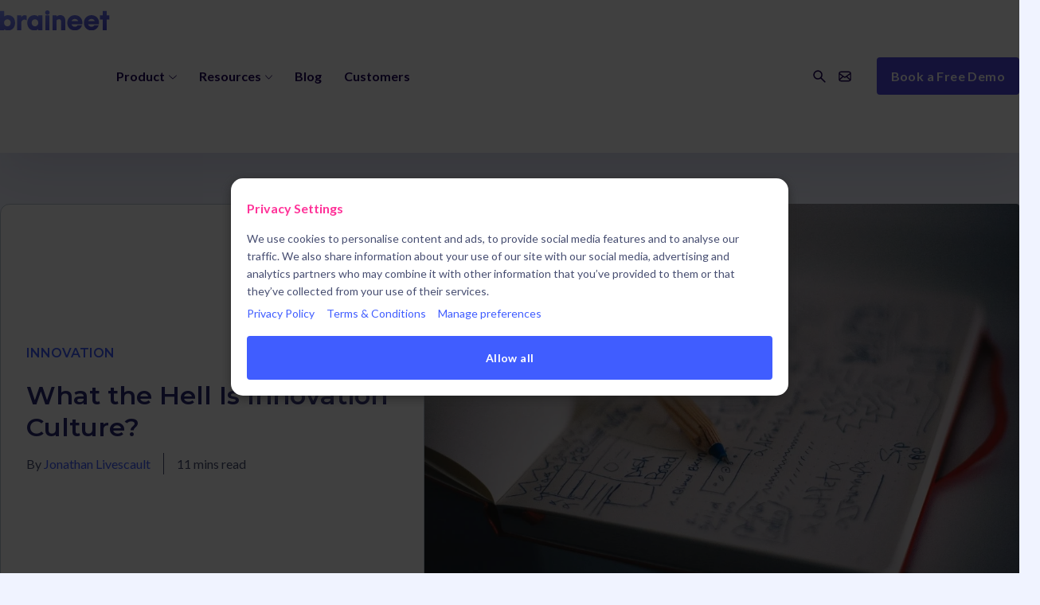

--- FILE ---
content_type: text/html; charset=UTF-8
request_url: https://www.braineet.com/blog/what-is-innovation-culture
body_size: 25279
content:
<!doctype html><html lang="en" class="no-js"><head>
        <meta charset="utf-8">

    
        <title>What the hell is innovation culture? - Braineet</title>
        <meta name="description" content="Short answer: Innovation culture is essential for your business to survive. Read on for the long answer.">
         
        <link rel="preconnect" href="//cdn2.hubspot.net" crossorigin>
        <link rel="preconnect" href="//f.hubspotusercontent30.net" crossorigin>
        <link rel="preconnect" href="//js.hs-analytics.net" crossorigin>
        <link rel="preconnect" href="//js.hs-banner.com" crossorigin> 
        <link rel="preconnect" href="//fonts.gstatic.com" crossorigin>
        
        <link rel="preload" as="style" href="https://www.braineet.com/hubfs/hub_generated/template_assets/1/64448402836/1768571177422/template_main.min.css">
        <link rel="preload" as="script" href="https://www.braineet.com/hubfs/hub_generated/template_assets/1/66208288608/1768571200631/template_main.min.js">

        
        <style id="global_css_critical">[hidden],template{display:none !important}*,*::before,*::after{box-sizing:border-box}body{text-rendering:optimizeSpeed;scroll-behavior:smooth;scroll-margin-top:var(--header-height,3rem)}body,h1,h2,h3,h4,h5,h6,ul,ol,figure,pre,dl,dd,blockquote,fieldset,input[type="radio"],input[type="checkbox"]{margin:0}fieldset,ul,ol,legend{padding:0}main,figure,figcaption{display:block}img,svg,video,canvas,picture,iframe{display:inline-block;max-width:100%;max-height:100%;height:auto;user-drag:none;user-select:none;-moz-user-select:none;-webkit-user-drag:none}fieldset{border:0}input,textarea,select,optgroup,button{max-width:100%;font:inherit;margin:0}label{display:block}input[type="text"],input[type="email"],input[type="password"],input[type="search"]{-webkit-appearance:none}button{line-height:inherit}button::-moz-focus-inner{border:0}html{-ms-text-size-adjust:100%;-moz-text-size-adjust:100%;-webkit-text-size-adjust:100%;scroll-behavior:smooth}sub,sup{line-height:0}progress{vertical-align:baseline}html:not(.hs-inline-edit,.is-preview) body{min-height:100%;max-width:100vw}:root{--primary:#4E49DE;--light_blue:#00D1FF;--dark_blue:#1D0058;--blue:#405DFF;--deep_blue:#000032;--gray:#F0F3FF;--dark_gray:#484F72;--off_white:#F9FAFE;--white:#FFFFFF;--typo-body-color:#484F72;--typo-body-font-family:Lato,sans-serif;--typo-link-color:#405DFF;--typo-link-font-weight:600;--typo-link_hover-color:#405DFF;--typo-link_hover-font-weight:600;--typo-title-color:#282872;--typo-title-font-family:Montserrat,sans-serif;--typo-title-font-weight:600;--typo-dark_mode-body_color:#FFFFFF;--typo-dark_mode-link:#00D1FF;--typo-mobile-body-font-size:1rem;--typo-mobile-h1-color:#282872;--typo-mobile-h1-font-size:2rem;--typo-mobile-h1-font-family:Montserrat;--typo-mobile-h1-font-weight:600;--typo-mobile-h2-color:#282872;--typo-mobile-h2-font-size:1.6rem;--typo-mobile-h2-font-family:Montserrat;--typo-mobile-h2-font-weight:600;--typo-mobile-h3-color:#282872;--typo-mobile-h3-font-size:1.4rem;--typo-mobile-h3-font-family:Montserrat;--typo-mobile-h3-font-weight:600;--typo-mobile-h4-color:#282872;--typo-mobile-h4-font-size:1.2rem;--typo-mobile-h4-font-family:Montserrat;--typo-mobile-h4-font-weight:600;--typo-mobile-h5-color:#282872;--typo-mobile-h5-font-size:1rem;--typo-mobile-h5-font-family:Montserrat;--typo-mobile-h5-font-weight:600;--typo-mobile-h6-color:#4E49DE;--typo-mobile-h6-font-size:1rem;--typo-mobile-h6-font-family:Lato;--typo-mobile-h6-font-weight:700;--typo-desktop-body-font-size:1.125rem;--typo-desktop-h1-font-size:3.25rem;--typo-desktop-h2-font-size:3.125rem;--typo-desktop-h3-font-size:2.25rem;--typo-desktop-h4-font-size:1.2rem;--typo-desktop-h5-font-size:1rem;--typo-desktop-h6-font-size:0.8rem;--header-bg:#ffffff;--header-link-color:#1D0058;--header-link-font-size:1rem;--header-link-font-weight:600;--header-link-variant:600;--header-link_hover-color:#4E49DE;--header-link_hover-font-size:1rem;--header-link_hover-font-weight:600;--header-link_hover-variant:600;--ctas-primary-bg:#4E49DE;--ctas-primary-font-color:#fff;--ctas-primary-font-font-size:1rem;--ctas-primary-font-font-family:'Open Sans';--ctas-primary-font-font-weight:600;--ctas-primary-hover-bg:#F9FAFE;--ctas-primary-hover-font-color:#405dff;--ctas-primary-hover-font-font-size:1rem;--ctas-primary-hover-font-font-family:'Open Sans';--ctas-primary-hover-font-font-weight:600;--ctas-secondary-bg:rgba(249,250,254,0%);--ctas-secondary-font-color:#4E49DE;--ctas-secondary-font-font-size:1rem;--ctas-secondary-font-font-family:Lato;--ctas-secondary-font-font-weight:500;--ctas-secondary-hover-bg:#4E49DE;--ctas-secondary-hover-font-color:#FFFFFF;--ctas-secondary-hover-font-font-size:1rem;--ctas-secondary-hover-font-font-family:Lato;--ctas-secondary-hover-font-font-weight:500;--ctas-tertiary-bg:rgba(249,250,254,0%);--ctas-tertiary-font-color:#405dff;--ctas-tertiary-font-font-size:1rem;--ctas-tertiary-font-font-family:'Open Sans';--ctas-tertiary-font-font-weight:500;--ctas-tertiary-hover-bg:#405DFF;--ctas-tertiary-hover-font-color:#F9FAFE;--ctas-tertiary-hover-font-font-size:1rem;--ctas-tertiary-hover-font-font-family:'Open Sans';--ctas-tertiary-hover-font-font-weight:500;--ctas-dark_mode-primary-bg:#FFFFFF;--ctas-dark_mode-primary-font-color:#405dff;--ctas-dark_mode-primary-font-font-size:1rem;--ctas-dark_mode-primary-font-font-family:Lato;--ctas-dark_mode-primary-font-font-weight:700;--ctas-dark_mode-primary-hover-bg:rgba(255,255,255,0%);--ctas-dark_mode-primary-hover-font-color:#FFFFFF;--ctas-dark_mode-primary-hover-font-font-size:1rem;--ctas-dark_mode-primary-hover-font-font-family:Lato;--ctas-dark_mode-primary-hover-font-font-weight:700;--ctas-dark_mode-secondary-bg:rgba(249,250,254,10%);--ctas-dark_mode-secondary-font-color:#ffffff;--ctas-dark_mode-secondary-font-font-size:1rem;--ctas-dark_mode-secondary-font-font-family:'Open Sans';--ctas-dark_mode-secondary-font-font-weight:600;--ctas-dark_mode-secondary-hover-bg:rgba(249,250,254,20%);--ctas-dark_mode-secondary-hover-font-color:#ffffff;--ctas-dark_mode-secondary-hover-font-font-size:1rem;--ctas-dark_mode-secondary-hover-font-font-family:'Open Sans';--ctas-dark_mode-secondary-hover-font-font-weight:500;--ctas-dark_mode-tertiary-bg:rgba(255,255,255,0%);--ctas-dark_mode-tertiary-font-color:#FFFFFF;--ctas-dark_mode-tertiary-font-font-size:1rem;--ctas-dark_mode-tertiary-font-font-family:Lato;--ctas-dark_mode-tertiary-font-font-weight:600;--ctas-dark_mode-tertiary-hover-bg:#FFFFFF;--ctas-dark_mode-tertiary-hover-font-color:#405dff;--ctas-dark_mode-tertiary-hover-font-font-size:1rem;--ctas-dark_mode-tertiary-hover-font-font-family:'Open Sans';--ctas-dark_mode-tertiary-hover-font-font-weight:500;--layout-page_width:1370px;--layout-grid_gap:1.5rem;--layout-header_menu_mobile_breakpoint:1270px;--layout-header_logo_out_grid:1640px}.skip-content{height:1px;left:-1000px;overflow:hidden;position:absolute;text-align:left;top:-1000px;width:1px;z-index:5}.skip-content:focus{height:auto;left:0;overflow:visible;top:0;width:auto}.icon{display:inline-block;width:1em;aspect-ratio:1;line-height:1em;vertical-align:middle;color:currentColor;fill:var(--ele-fill,currentColor)}dialog{visibility:hidden}.page-header .menu{display:none}/***** DND *****/.dnd-section{padding-block:clamp(2rem,1vw,3rem)}.dnd-section>.row-fluid{max-width:var(--layout-page_width);padding-inline:2rem;width:100%}[class*="force-full-width-section"] .cm:not(.full-width){padding-inline:2rem}[class*="force-full-width-section"]>.row-fluid{max-width:none;padding:0}.dnd-row{clear:both}.dnd-module{width:100%;margin-block:1rem}.page-body .dnd-section.sticky-start{contain:paint}.row-fluid{display:block;margin-inline:auto}[class*=span]{width:100%; }@media (max-width:768px){.cm{max-width:var(--mobile-max-width)}[data-mobile-horizontal_align="center"]{margin:auto}[data-mobile-horizontal_align="right"]{margin-left:auto}}@media(min-width:769px){.row-fluid{display:flex;gap:var(--layout-grid_gap);width:100%}.span1{width:8.33% }.span2{width:16.66% }.span3{width:25.00% }.span4{width:33.33% }.span5{width:41.66% }.span6{width:50.00% }.span7{width:58.33% }.span8{width:66.66% }.span9{width:75.00% }.span10{width:83.33% }.span11{width:91.66% }.cm{max-width:var(--desktop-max-width)}[data-desktop-horizontal_align="center"]{margin:auto}[data-desktop-horizontal_align="right"]{margin-left:auto}}@media(min-width:770px) and (max-width:1000px){.dnd-section.tablet-half > .row-fluid > [class*=span]{width:50%}}.dnd-section.push-last-row-bottom{align-items:stretch}.dnd-section.push-last-row-bottom > .row-fluid > .dnd-column{display:flex;flex-wrap:wrap;flex-direction:column;align-items:center}.dnd-section.push-last-row-bottom > .row-fluid > .dnd-column > .dnd-row{margin-top:auto}body.page .page-body .dnd-section,body.page .dnd-section.section-radius > .row-fluid{position:relative}.section-bg{width:100%;height:100%}.text-center{text-align:left}.text-center{text-align:center}.text-right{text-align:right}@media(max-width:769px){.mobile-text-left{text-align:left}.mobile-text-center{text-align:center}.mobile-text-right{text-align:right}.hide-mobile{display:none !important}}@media(min-width:770px){.hide-desktop{display:none !important}}.flex{display:flex;flex-wrap:wrap}.nowrap{flex-wrap:nowrap}.flex-column,.flex-vertical,.flex-horizontal{flex-direction:column}.flex-reverse,.row-reverse .row-fluid,.row-reverse .row-fluid .dnd-row > .row-fluid{flex-direction:row-reverse}.flex-center{justify-content:center}.flex-between{justify-content:space-between}.flex-around{justify-content:space-around}.flex-evenly{justify-content:space-evenly}.flex-start{justify-content:flex-start}.flex-end{justify-content:flex-end}.flex-align-start{align-items:flex-start}.flex-align-center{align-items:center}.flex-align-end{align-items:flex-end}@media(min-width:769px){.flex-horizontal{flex-direction:row}}.fullheight{min-height:calc(100vh - var(--header-height));display:flex;align-items:center}.x2{font-size:2em}.x3{font-size:3em}.x4{font-size:4em}.x5{font-size:5em}.section-radius > .row-fluid{border-radius:var(--section-radius,8px);border-radius:8px;overflow:hidden;padding:0}.oembed_container{max-width:100%}.no-list{list-style:none}body{font-family:var(--ele-font-family,var(--typo-body-font-family)),system-ui,open-sans;/*font-size:clamp( var(--typo-mobile-body-font-size),var(--typo-mobile-body-font-size) + 1vw,var(--typo-desktop-body-font-size)); */caret-color:var(--primary);accent-color:var(--primary);font-size:var(--typo-mobile-body-font-size)}body,p,span,li,h1,h2,h3,h4,h5,h6,.h1,.h2,.h3,.h4,.h5,.h6,.rich_text{line-height:var(--ele-line-height,calc(1em + .5rem));color:var(--ele-color,var(--typo-body-color))}body{overflow-wrap:break-word;word-wrap:break-word}@media (max-width:769px){:is(h1,h2,h3,h4,h5,h6,.h1,.h2,.h3,.h4,.h5,.h6) br{content:" "}}/* hide empty elements,useful for empty h3 form titles for example */:is(h1,h2,h3,h4,h5,h6,.h1,.h2,.h3,.h4,.h5,.h6):empty{display:none}h1,h2,h3,h4,h5,h6,.h1,.h2,.h3,.h4,.h5,.h6{--typo-min-size:var(--ele-typo-min-size,var(--typo-mobile-body-font-size));--font-size:clamp(var(--typo-min-size),var(--typo-min-size) + 1vw,var(--typo-desktop-body-font-size));font-size:var(--ele-font-size,var(--font-size));font-family:var(--typo-title-font-family);font-weight:var(--typo-title-font-weight);text-decoration:var(--typo-title-text-decoration);letter-spacing:var(--typo-title-letter-spacing);color:var(--ele-color,var(--typo-title-color));margin:0.7em 0}h1,.h1,.h1,.h1{ color:var(--ele-color,var(--typo-mobile-h1-color,var(--typo-title-color)))}h2,.h2,.h2,.h2{ color:var(--ele-color,var(--typo-mobile-h2-color,var(--typo-title-color)))}h3,.h3,.h3,.h3{ color:var(--ele-color,var(--typo-mobile-h3-color,var(--typo-title-color)))}h4,.h4,.h4,.h4{ color:var(--ele-color,var(--typo-mobile-h4-color,var(--typo-title-color)))}h5,.h5,.h5,.h5{ color:var(--ele-color,var(--typo-mobile-h5-color,var(--typo-title-color)))}h6,.h6,.h6,.h6{ color:var(--ele-color,var(--typo-mobile-h6-color,var(--typo-title-color)));text-transform:uppercase}@media(max-width:769px){h1,.h1,.h1,.h1{--ele-font-size:var(--typo-mobile-h1-font-size)}h2,.h2,.h2,.h2{--ele-font-size:var(--typo-mobile-h2-font-size)}h3,.h3,.h3,.h3{--ele-font-size:var(--typo-mobile-h3-font-size)}h4,.h4,.h4,.h4{--ele-font-size:var(--typo-mobile-h4-font-size)}h5,.h5,.h5,.h5{--ele-font-size:var(--typo-mobile-h5-font-size)}h6,.h6,.h6,.h6{--ele-font-size:var(--typo-mobile-h6-font-size)}}@media(min-width:770px){h1,.h1,.h1,.h1{--ele-font-size:clamp(var(--typo-mobile-h1-font-size),calc(var(--typo-mobile-h1-font-size) + 2vw),var(--typo-desktop-h1-font-size))}h2,.h2,.h2,.h2{--ele-font-size:clamp(var(--typo-mobile-h2-font-size),calc(var(--typo-mobile-h2-font-size) + 2vw),var(--typo-desktop-h2-font-size))}h3,.h3,.h3,.h3{--ele-font-size:clamp(var(--typo-mobile-h3-font-size),calc(var(--typo-mobile-h3-font-size) + 2vw),var(--typo-desktop-h3-font-size))}h4,.h4,.h4,.h4{--ele-font-size:clamp(var(--typo-mobile-h4-font-size),calc(var(--typo-mobile-h4-font-size) + 2vw),var(--typo-desktop-h4-font-size))}h5,.h5,.h5,.h5{--ele-font-size:clamp(var(--typo-mobile-h5-font-size),calc(var(--typo-mobile-h5-font-size) + 2vw),var(--typo-desktop-h5-font-size))}h6,.h6,.h6,.h6{--ele-font-size:clamp(var(--typo-mobile-h6-font-size),calc(var(--typo-mobile-h6-font-size) + 2vw),var(--typo-desktop-h6-font-size))}}:is(.text-center,[style*="text-align:center"]) :is(h1,h2,h3,h4,.h1,.h2,.h3,.h4):after,:is(h1,h2,h3,h4,.h1,.h2,.h3,.h4):is(.text-center,[style*="text-align:center"]):after{margin:auto}:is(.text-right,[style*="text-align:right"]) :is(h1,h2,h3,h4,.h1,.h2,.h3,.h4):after,:is(h1,h2,h3,h4,.h1,.h2,.h3,.h4):is(.text-right,[style*="text-align:right"]):after{margin-left:auto}.no-title-line :is(h1,h2,h3,h4,.h1,.h2,.h3,.h4):after,:is(h1,h2,h3,h4,.h1,.h2,.h3,.h4).no-title-line:after{content:none}@media(max-width:769px){:is(h1,h2,h3,h4,.h1,.h2,.h3,.h4).mobile-text-center:after,.mobile-text-center :is(h1,h2,h3,h4,.h1,.h2,.h3,.h4):after{margin:auto}:is(h1,h2,h3,h4,.h1,.h2,.h3,.h4).mobile-text-right,.mobile-text-right :is(h1,h2,h3,h4,.h1,.h2,.h3,.h4):after{margin-left:auto}}h1 + p,.subtitle{font-size:calc(1em + .112em);--ele-color:var(--typo-title-color);--ele-line-height:calc(1em + .7em);margin-top:1rem}.row-number-1.dnd-section h1{ margin:0}h1{margin-top:.3em}h6{font-family:var(--typo-body-font-family);letter-spacing:1px;margin:0}a,.a,.link{--ele-color:var( --ele-hover-color,var(--typo-link-color));color:var(--ele-color);text-decoration:none;outline:none}:is(a,.a,.link):is(:hover,:focus,.active,:active),a[data-hover=true],.hs-menu-item:is(:hover,:focus,:focus-within) > .menuitem{--ele-hover-color:var(--typo-link_hover-color)}.a,.link{cursor:pointer}.hover-line,a,.a,.link{background-image:linear-gradient(var(--ele-color,var(--typo-link-color)) 100%,var(--ele-color,var(--typo-link-color)) 0);background-position:100% 100%;background-repeat:no-repeat;background-size:0 2px;transition:.4s color,background-size .25s ease}:is(a,.a,.link):is(:hover,:focus,.active),a[data-hover=true],.hs-menu-item:is(:hover,:focus,:focus-within) > .menuitem,.hover-line:hover{background-position:0 100%;background-size:100% 2px}.footer-lp .dnd-module:last-child :is(a,.a,.link):is(:hover,:focus,.active){background-size:0}.no-line,.logo a{background-size:0 !important}.dark-mode,.dark-mode :is(h1,.h1,h2,.h2,h3,.h3,h4,.h4,h5,.h5,h6,.h6,p,span){--ele-color:var(--typo-dark_mode-body_color)}.dark-mode h1 + p{--ele-color:var(--typo-dark_mode-body_color)}.dark-mode a:not(.cta_button){--ele-color:var(--ele-hover-color,var(--typo-dark_mode-link))}.dark-mode a:not(.cta_button):hover,.dark-mode a:not(.cta_button):focus{--ele-hover-color:var(--typo-dark_mode-link_hover-color)}@supports not (font-size:clamp(1rem,2vw,2rem)){body,p,span,a{font-size:var(--ele-font-size,)}@media(min-width:){ body,p,span,a{font-size:var(--ele-font-size,)}}}ul{list-style:square}:is(p,ul,ol) ~ :is(ul,ol),:is(ol,ul) :is(ol,ul),.page-body :is(ul,ol){margin-left:1.25rem}li::marker{color:var(--primary)}mark{background-color:var(--primary);color:#fff}::-moz-selection{ /* Code for Firefox */background-color:var(--primary);color:#fff}::selection{background-color:var(--primary);color:#fff}q,blockquote{quotes:"“" "”";font-family:var(--typo-title-font-family);font-size:1.1em}.go-big{line-height:3.25rem}@media screen and (min-width:770px){.go-big{line-height:5rem}}@media screen and (min-width:1024px){.go-big{line-height:5.625rem}body{font-size:var(--typo-desktop-body-font-size)}}@media screen and (min-width:1200px){.go-big{font-size:4.5rem;line-height:6.875rem}}strong{font-weight:600}
        </style>
        
        
        
        
        
            
            <link id="preload_featured-img" rel="preload" as="image" href="https://www.braineet.com/hubfs/Braineet/Assets/Blog/What%20the%20hell%20is%20innovation%20culture/header-What-the-hell-is-innovation-culture.jpg">
        

<script type="module">
    document.querySelector(".post-body").addEventListener('DOMSubtreeModified', function(e) {
        //console.log(e.target);
        if(e.target.querySelector(".cta_button img")) {
            e.target.querySelector(".cta_button").classList.add('cta-img');
        }
    });
</script>
 
        
        
        
        <meta name="viewport" content="width=device-width, initial-scale=1">

    
    <meta property="og:description" content="Short answer: Innovation culture is essential for your business to survive. Read on for the long answer.">
    <meta property="og:title" content="What the hell is innovation culture? - Braineet">
    <meta name="twitter:description" content="Short answer: Innovation culture is essential for your business to survive. Read on for the long answer.">
    <meta name="twitter:title" content="What the hell is innovation culture? - Braineet">

    <!-- js_integration_head_start() --> <!-- #END js_integration_head_start() -->

    <!-- head_elements() --><!-- #END head_elements() -->
    <!-- head_css() --><style>
a.cta_button{-moz-box-sizing:content-box !important;-webkit-box-sizing:content-box !important;box-sizing:content-box !important;vertical-align:middle}.hs-breadcrumb-menu{list-style-type:none;margin:0px 0px 0px 0px;padding:0px 0px 0px 0px}.hs-breadcrumb-menu-item{float:left;padding:10px 0px 10px 10px}.hs-breadcrumb-menu-divider:before{content:'›';padding-left:10px}.hs-featured-image-link{border:0}.hs-featured-image{float:right;margin:0 0 20px 20px;max-width:50%}@media (max-width: 568px){.hs-featured-image{float:none;margin:0;width:100%;max-width:100%}}.hs-screen-reader-text{clip:rect(1px, 1px, 1px, 1px);height:1px;overflow:hidden;position:absolute !important;width:1px}
</style>

<link class="hs-async-css" rel="preload" href="https://www.braineet.com/hubfs/hub_generated/template_assets/1/76065903454/1768571177013/template_blog-post.min.css" as="style" onload="this.onload=null;this.rel='stylesheet'">
<noscript><link rel="stylesheet" href="https://www.braineet.com/hubfs/hub_generated/template_assets/1/76065903454/1768571177013/template_blog-post.min.css"></noscript>
<link class="hs-async-css" rel="preload" href="https://www.braineet.com/hubfs/hub_generated/template_assets/1/157964520616/1741478285476/template_custom.min.css" as="style" onload="this.onload=null;this.rel='stylesheet'">
<noscript><link rel="stylesheet" href="https://www.braineet.com/hubfs/hub_generated/template_assets/1/157964520616/1741478285476/template_custom.min.css"></noscript>

<style id="blog-post-critical">
    h1,.h1{
        --ele-font-size: 2rem;
    }
    h2,.h2{
        --ele-font-size: 1.85rem;
    }
    h3,.h3{
        --ele-font-size: 1.375rem;
    }
    h4,.h4 {
        --ele-font-size: 1.25rem;
    }
    h5,.h5 {
        --ele-font-size: 1rem;
    }
    h6,.h6 {
        --ele-font-size: 1.2rem; 
        text-transform: uppercase;
    } 
    body {
        background-color: var(--gray);    
    }
    body,p,span,li,.rich_text {
        line-height: 1.7; 
    }
    body [id] {
        scroll-margin-top: calc(6rem + var(--header-height));
    }
    .post-body span, .post-body, .post-body q, .post-body blockquote, .post-body abbr,  .post-body address, .post-body cite {
        --typo-mobile-body-font-size: 1.2rem;
        --typo-desktop-body-font-size: 1.2rem;
        font-size: 1.2rem;
    }
  
    .post-body a:has(img):hover {
      background-size: 0;
    }
</style>






<link class="hs-async-css" rel="preload" href="https://www.braineet.com/hubfs/hub_generated/template_assets/1/64448402836/1768571177422/template_main.min.css" as="style" onload="this.onload=null;this.rel='stylesheet'">
<noscript><link rel="stylesheet" href="https://www.braineet.com/hubfs/hub_generated/template_assets/1/64448402836/1768571177422/template_main.min.css"></noscript>
<link class="hs-async-css" rel="preload" href="https://www.braineet.com/hubfs/hub_generated/template_assets/1/158710106265/1741478265374/template_blog-listing.min.css" as="style" onload="this.onload=null;this.rel='stylesheet'">
<noscript><link rel="stylesheet" href="https://www.braineet.com/hubfs/hub_generated/template_assets/1/158710106265/1741478265374/template_blog-listing.min.css"></noscript>
<link rel="preload" as="style" href="https://48752163.fs1.hubspotusercontent-na1.net/hubfs/48752163/raw_assets/media-default-modules/master/650/js_client_assets/assets/TrackPlayAnalytics-Cm48oVxd.css">

<link rel="preload" as="style" href="https://48752163.fs1.hubspotusercontent-na1.net/hubfs/48752163/raw_assets/media-default-modules/master/650/js_client_assets/assets/Tooltip-DkS5dgLo.css">

<style>
  @font-face {
    font-family: "Lato";
    font-weight: 700;
    font-style: normal;
    font-display: swap;
    src: url("/_hcms/googlefonts/Lato/700.woff2") format("woff2"), url("/_hcms/googlefonts/Lato/700.woff") format("woff");
  }
  @font-face {
    font-family: "Lato";
    font-weight: 400;
    font-style: normal;
    font-display: swap;
    src: url("/_hcms/googlefonts/Lato/regular.woff2") format("woff2"), url("/_hcms/googlefonts/Lato/regular.woff") format("woff");
  }
  @font-face {
    font-family: "Lato";
    font-weight: 700;
    font-style: normal;
    font-display: swap;
    src: url("/_hcms/googlefonts/Lato/700.woff2") format("woff2"), url("/_hcms/googlefonts/Lato/700.woff") format("woff");
  }
  @font-face {
    font-family: "Montserrat";
    font-weight: 400;
    font-style: normal;
    font-display: swap;
    src: url("/_hcms/googlefonts/Montserrat/regular.woff2") format("woff2"), url("/_hcms/googlefonts/Montserrat/regular.woff") format("woff");
  }
  @font-face {
    font-family: "Montserrat";
    font-weight: 600;
    font-style: normal;
    font-display: swap;
    src: url("/_hcms/googlefonts/Montserrat/600.woff2") format("woff2"), url("/_hcms/googlefonts/Montserrat/600.woff") format("woff");
  }
  @font-face {
    font-family: "Montserrat";
    font-weight: 700;
    font-style: normal;
    font-display: swap;
    src: url("/_hcms/googlefonts/Montserrat/700.woff2") format("woff2"), url("/_hcms/googlefonts/Montserrat/700.woff") format("woff");
  }
  @font-face {
    font-family: "Open Sans";
    font-weight: 700;
    font-style: normal;
    font-display: swap;
    src: url("/_hcms/googlefonts/Open_Sans/700.woff2") format("woff2"), url("/_hcms/googlefonts/Open_Sans/700.woff") format("woff");
  }
  @font-face {
    font-family: "Open Sans";
    font-weight: 500;
    font-style: normal;
    font-display: swap;
    src: url("/_hcms/googlefonts/Open_Sans/500.woff2") format("woff2"), url("/_hcms/googlefonts/Open_Sans/500.woff") format("woff");
  }
  @font-face {
    font-family: "Open Sans";
    font-weight: 400;
    font-style: normal;
    font-display: swap;
    src: url("/_hcms/googlefonts/Open_Sans/regular.woff2") format("woff2"), url("/_hcms/googlefonts/Open_Sans/regular.woff") format("woff");
  }
  @font-face {
    font-family: "Open Sans";
    font-weight: 600;
    font-style: normal;
    font-display: swap;
    src: url("/_hcms/googlefonts/Open_Sans/600.woff2") format("woff2"), url("/_hcms/googlefonts/Open_Sans/600.woff") format("woff");
  }
</style>

<link class="hs-async-css" rel="preload" href="https://www.braineet.com/hubfs/hub_generated/template_assets/1/161298382871/1741478283293/template_nav-2023.min.css" as="style" onload="this.onload=null;this.rel='stylesheet'">
<noscript><link rel="stylesheet" href="https://www.braineet.com/hubfs/hub_generated/template_assets/1/161298382871/1741478283293/template_nav-2023.min.css"></noscript>
<link class="hs-async-css" rel="preload" href="https://www.braineet.com/hubfs/hub_generated/template_assets/1/64448402834/1768571180668/template_header.min.css" as="style" onload="this.onload=null;this.rel='stylesheet'" id="css_header">
<noscript><link rel="stylesheet" href="https://www.braineet.com/hubfs/hub_generated/template_assets/1/64448402834/1768571180668/template_header.min.css"></noscript>
<!-- Editor Styles -->
<style id="hs_editor_style" type="text/css">
/* HubSpot Non-stacked Media Query Styles */
@media (min-width:768px) {
  .footer_dnd-row-0-vertical-alignment > .row-fluid {
    display: -ms-flexbox !important;
    -ms-flex-direction: row;
    display: flex !important;
    flex-direction: row;
  }
  .footer_dnd-row-1-vertical-alignment > .row-fluid {
    display: -ms-flexbox !important;
    -ms-flex-direction: row;
    display: flex !important;
    flex-direction: row;
  }
  .cell_17090373930122-vertical-alignment {
    display: -ms-flexbox !important;
    -ms-flex-direction: column !important;
    -ms-flex-pack: center !important;
    display: flex !important;
    flex-direction: column !important;
    justify-content: center !important;
  }
  .cell_17090373930122-vertical-alignment > div {
    flex-shrink: 0 !important;
  }
  .cell_1709037398378-vertical-alignment {
    display: -ms-flexbox !important;
    -ms-flex-direction: column !important;
    -ms-flex-pack: center !important;
    display: flex !important;
    flex-direction: column !important;
    justify-content: center !important;
  }
  .cell_1709037398378-vertical-alignment > div {
    flex-shrink: 0 !important;
  }
  .cell_1709037393011-vertical-alignment {
    display: -ms-flexbox !important;
    -ms-flex-direction: column !important;
    -ms-flex-pack: center !important;
    display: flex !important;
    flex-direction: column !important;
    justify-content: center !important;
  }
  .cell_1709037393011-vertical-alignment > div {
    flex-shrink: 0 !important;
  }
  .cell_1709037407531-vertical-alignment {
    display: -ms-flexbox !important;
    -ms-flex-direction: column !important;
    -ms-flex-pack: center !important;
    display: flex !important;
    flex-direction: column !important;
    justify-content: center !important;
  }
  .cell_1709037407531-vertical-alignment > div {
    flex-shrink: 0 !important;
  }
  .cell_1709038806747-vertical-alignment {
    display: -ms-flexbox !important;
    -ms-flex-direction: column !important;
    -ms-flex-pack: center !important;
    display: flex !important;
    flex-direction: column !important;
    justify-content: center !important;
  }
  .cell_1709038806747-vertical-alignment > div {
    flex-shrink: 0 !important;
  }
  .cell_1709038702368-vertical-alignment {
    display: -ms-flexbox !important;
    -ms-flex-direction: column !important;
    -ms-flex-pack: center !important;
    display: flex !important;
    flex-direction: column !important;
    justify-content: center !important;
  }
  .cell_1709038702368-vertical-alignment > div {
    flex-shrink: 0 !important;
  }
  .cell_17090379204662-vertical-alignment {
    display: -ms-flexbox !important;
    -ms-flex-direction: column !important;
    -ms-flex-pack: center !important;
    display: flex !important;
    flex-direction: column !important;
    justify-content: center !important;
  }
  .cell_17090379204662-vertical-alignment > div {
    flex-shrink: 0 !important;
  }
}
/* HubSpot Styles (default) */
.footer_dnd-row-0-margin {
  margin-top: 0px !important;
}
.footer_dnd-row-0-padding {
  padding-top: 0px !important;
  padding-bottom: 0px !important;
}
.footer_dnd-row-0-background-layers {
  background-image: linear-gradient(rgba(244, 246, 247, 1), rgba(244, 246, 247, 1)) !important;
  background-position: left top !important;
  background-size: auto !important;
  background-repeat: no-repeat !important;
}
.footer_dnd-row-1-padding {
  padding-top: 0px !important;
  padding-bottom: 0px !important;
}
.footer_dnd-row-1-background-layers {
  background-image: linear-gradient(rgba(244, 246, 247, 1), rgba(244, 246, 247, 1)) !important;
  background-position: left top !important;
  background-size: auto !important;
  background-repeat: no-repeat !important;
}
.cell_17090373930122-padding {
  padding-top: 0px !important;
  padding-bottom: 0px !important;
}
.cell_1709037398378-padding {
  padding-top: 0px !important;
  padding-bottom: 0px !important;
}
.cell_1709037393011-padding {
  padding-top: 0px !important;
  padding-bottom: 0px !important;
}
.cell_1709037407531-padding {
  padding-top: 0px !important;
  padding-bottom: 0px !important;
}
.cell_1709038806747-padding {
  padding-top: 0px !important;
  padding-bottom: 0px !important;
}
.cell_1709038702368-padding {
  padding-top: 0px !important;
  padding-bottom: 0px !important;
}
.cell_17090379204662-padding {
  padding-top: 0px !important;
  padding-bottom: 0px !important;
}
</style><!-- #END head_css() -->
    <!-- head_js() --><script type="application/ld+json">
{
  "mainEntityOfPage" : {
    "@type" : "WebPage",
    "@id" : "https://www.braineet.com/blog/what-is-innovation-culture"
  },
  "author" : {
    "name" : "Jonathan Livescault",
    "url" : "https://www.braineet.com/blog/author/jonathan-livescault",
    "@type" : "Person"
  },
  "headline" : "What the hell is innovation culture? - Braineet",
  "datePublished" : "2022-05-27T15:49:00.000Z",
  "dateModified" : "2024-05-10T12:54:51.585Z",
  "publisher" : {
    "name" : "ITONICS",
    "logo" : {
      "url" : "https://www.braineet.com/hubfs/ITONICS-logo-dark-2021.svg",
      "@type" : "ImageObject"
    },
    "@type" : "Organization"
  },
  "@context" : "https://schema.org",
  "@type" : "BlogPosting",
  "image" : [ "https://www.braineet.com/hubfs/Braineet/Assets/Blog/What%20the%20hell%20is%20innovation%20culture/header-What-the-hell-is-innovation-culture.jpg" ]
}
</script>
<!-- #END head_js() -->

    
<!--  Added by GoogleTagManager integration -->
<script>
var _hsp = window._hsp = window._hsp || [];
window.dataLayer = window.dataLayer || [];
function gtag(){dataLayer.push(arguments);}

var useGoogleConsentModeV2 = true;
var waitForUpdateMillis = 1000;



var hsLoadGtm = function loadGtm() {
    if(window._hsGtmLoadOnce) {
      return;
    }

    if (useGoogleConsentModeV2) {

      gtag('set','developer_id.dZTQ1Zm',true);

      gtag('consent', 'default', {
      'ad_storage': 'denied',
      'analytics_storage': 'denied',
      'ad_user_data': 'denied',
      'ad_personalization': 'denied',
      'wait_for_update': waitForUpdateMillis
      });

      _hsp.push(['useGoogleConsentModeV2'])
    }

    (function(w,d,s,l,i){w[l]=w[l]||[];w[l].push({'gtm.start':
    new Date().getTime(),event:'gtm.js'});var f=d.getElementsByTagName(s)[0],
    j=d.createElement(s),dl=l!='dataLayer'?'&l='+l:'';j.async=true;j.src=
    'https://www.googletagmanager.com/gtm.js?id='+i+dl;f.parentNode.insertBefore(j,f);
    })(window,document,'script','dataLayer','GTM-5NLPDXQ');

    window._hsGtmLoadOnce = true;
};

_hsp.push(['addPrivacyConsentListener', function(consent){
  if(consent.allowed || (consent.categories && consent.categories.analytics)){
    hsLoadGtm();
  }
}]);

</script>

<!-- /Added by GoogleTagManager integration -->


<!-- START Backlink check -->
<meta name="ahrefs-site-verification" content="423502fbf87de441594bccf2cd831ff7aab38071284e7ed5e5a0a5b49abad578">
<script defer id="Cookiebot" src="https://consent.cookiebot.com/uc.js" data-cbid="802493d4-a7e8-41fa-988b-32e3d0c92b81" data-blockingmode="auto" type="text/javascript"></script>
<meta property="og:image" content="https://www.braineet.com/hubfs/Braineet/Assets/Blog/What%20the%20hell%20is%20innovation%20culture/header-What-the-hell-is-innovation-culture.jpg">
<meta property="og:image:width" content="1080">
<meta property="og:image:height" content="720">

<meta name="twitter:image" content="https://www.braineet.com/hubfs/Braineet/Assets/Blog/What%20the%20hell%20is%20innovation%20culture/header-What-the-hell-is-innovation-culture.jpg">


<meta property="og:url" content="https://www.braineet.com/blog/what-is-innovation-culture">
<meta name="twitter:card" content="summary_large_image">

<link rel="canonical" href="https://www.braineet.com/blog/what-is-innovation-culture">

<meta property="og:type" content="article">
<link rel="alternate" type="application/rss+xml" href="https://www.braineet.com/blog/rss.xml">
<meta name="twitter:domain" content="www.braineet.com">
<script defer src="//platform.linkedin.com/in.js" type="text/javascript">
    lang: en_US
</script>

<meta http-equiv="content-language" content="en">






        <script defer src="https://www.braineet.com/hubfs/hub_generated/template_assets/1/66208288608/1768571200631/template_main.min.js"></script>
  <link rel="shortcut icon" href="https://www.braineet.com/hubfs/braineet/Assets/favicon.png">
  
        <link rel="stylesheet" type="text/css" href="https://www.braineet.com/hubfs/hub_generated/template_assets/1/85822491519/1768571183134/template_print.min.css" media="print">
        
        
    <meta name="generator" content="HubSpot"></head>
    <body class="  hs-content-id-163393033634 hs-blog-post hs-blog-id-163240733369">
<!--  Added by GoogleTagManager integration -->
<noscript><iframe src="https://www.googletagmanager.com/ns.html?id=GTM-5NLPDXQ" height="0" width="0" style="display:none;visibility:hidden"></iframe></noscript>

<!-- /Added by GoogleTagManager integration -->

        <a href="#main" class="skip-content">Skip to content</a>
        <input hidden id="menu-toggle" type="checkbox">
        <header class="page-header">
            
             
              <div data-global-resource-path="BRAINEET/templates/_partials/header.html">


<div class="header-container dnd-container braineet">
  <div class="dnd-section">
    <div class="row-fluid position-relative">
      
  

<div class="cm logo">
    <a href="https://www.braineet.com" id="hs-link-header_logo_hs_logo_widget" style="border-width:0px;border:0px;">
        <img src="https://www.braineet.com/hubfs/braineet/logos/braineet_logo.svg" class="hs-image-widget " style="width:113px;border-width:0px;border:0px;" width="120" height="25" alt="braineet_logo" title="braineet_logo">
    </a>

</div>
      <label for="menu-toggle" class="menu-button"><span></span><span></span><span></span></label>
       
 


<link rel="stylesheet" href="https://www.braineet.com/hubfs/hub_generated/template_assets/1/127249804365/1768571178618/template_nav-2023.min.css">


<div class="cm menu v2">
    

    <ul class="hs-menu-wrapper flyouts flex-horizontal flex flex-start flex-align-start" role="menubar" aria-label="menu" data-menu-id="156270671396" data-sitemap-name="" data-root_type="site_root" data-max_levels="3">
                
                    <li class="hs-menu-item hs-menu-depth-1 hs-item-has-children" role="none">
                
                        <a class="menuitem" role="menuitem" href="#" target="_self" aria-haspopup="true" aria-expanded="false">Product<svg class="icon chevron icon-has-children" role="img"><use xlink:href="/hubfs/6501089/braineet-lib-15.svg?0.112#chevron"></use></svg></a>
                        
    
    <ul class="hs-menu-children-wrapper" role="menu" aria-label="Product">
    
                
                
                    <li class="hs-menu-item hs-menu-depth-2 title hs-item-has-children" role="none">
                
                        <a class="menuitem submenu-item" role="menuitem" href="#" target="_self" aria-haspopup="true" aria-expanded="false">Product<svg class="icon chevron icon-has-children" role="img"><use xlink:href="/hubfs/6501089/braineet-lib-15.svg?0.112#chevron"></use></svg></a>
                        
    
    <ul class="hs-menu-children-wrapper" role="menu" aria-label="Product">
    
                
                
                    <li class="hs-menu-item hs-menu-depth-3" role="none">
                
                        <a class="menuitem submenu-item with-icon" role="menuitem" href="https://www.braineet.com/product/collect-maintain-data" target="_self"><svg class="icon collect" role="img"><use xlink:href="/hubfs/6501089/braineet-lib-15.svg?0.112#collect"></use></svg>Collect &amp; Maintain Data</a>
                        </li>

                
                
                
                    <li class="hs-menu-item hs-menu-depth-3" role="none">
                
                        <a class="menuitem submenu-item with-icon" role="menuitem" href="https://www.itonics-innovation.com/foresight" target="_blank"><svg class="icon flexibility" role="img"><use xlink:href="/hubfs/6501089/braineet-lib-15.svg?0.112#flexibility"></use></svg>Monitor Trends, Technologies &amp; Startups</a>
                        </li>

                
                
                
                    <li class="hs-menu-item hs-menu-depth-3" role="none">
                
                        <a class="menuitem submenu-item with-icon" role="menuitem" href="https://www.braineet.com/product/streamline-innovation-processes" target="_self"><svg class="icon streamline" role="img"><use xlink:href="/hubfs/6501089/braineet-lib-15.svg?0.112#streamline"></use></svg>Streamline Innovation Processes</a>
                        </li>

                
                
                
                    <li class="hs-menu-item hs-menu-depth-3" role="none">
                
                        <a class="menuitem submenu-item with-icon" role="menuitem" href="https://www.itonics-innovation.com/ideation" target="_blank"><svg class="icon star" role="img"><use xlink:href="/hubfs/6501089/braineet-lib-15.svg?0.112#star"></use></svg>Run Idea Campaigns</a>
                        </li>

                
                
                
                    <li class="hs-menu-item hs-menu-depth-3" role="none">
                
                        <a class="menuitem submenu-item with-icon" role="menuitem" href="https://www.braineet.com/product/real-time-reporting" target="_self"><svg class="icon reporting" role="img"><use xlink:href="/hubfs/6501089/braineet-lib-15.svg?0.112#reporting"></use></svg>Real Time Visibility &amp; Reporting</a>
                        </li>

                
                
                
                    <li class="hs-menu-item hs-menu-depth-3" role="none">
                
                        <a class="menuitem submenu-item with-icon" role="menuitem" href="https://www.braineet.com/product/customization-flexibility" target="_self"><svg class="icon puzzle" role="img"><use xlink:href="/hubfs/6501089/braineet-lib-15.svg?0.112#puzzle"></use></svg>Customization &amp; Flexibility</a>
                        </li>

                
                
                
                    <li class="hs-menu-item hs-menu-depth-3 full-row title" role="none">
                
                        <a class="menuitem submenu-item" role="menuitem" href="#" target="_self">Modules</a>
                        </li>

                
                
                
                    <li class="hs-menu-item hs-menu-depth-3" role="none">
                
                        <a class="menuitem submenu-item with-icon" role="menuitem" href="https://www.braineet.com/software/workflow" target="_self"><svg class="icon collect" role="img"><use xlink:href="/hubfs/6501089/braineet-lib-15.svg?0.112#collect"></use></svg>Braineet Workflow</a>
                        </li>

                
                
                
                    <li class="hs-menu-item hs-menu-depth-3" role="none">
                
                        <a class="menuitem submenu-item with-icon" role="menuitem" href="https://www.braineet.com/software/crowdsourcing" target="_self"><svg class="icon collect" role="img"><use xlink:href="/hubfs/6501089/braineet-lib-15.svg?0.112#collect"></use></svg>Braineet Crowdsourcing</a>
                        </li>

                
    </ul>
    </li>

                
                
                
                    <li class="hs-menu-item hs-menu-depth-2 title hs-item-has-children" role="none">
                
                        <a class="menuitem submenu-item" role="menuitem" href="#" target="_self" aria-haspopup="true" aria-expanded="false">Use Cases<svg class="icon chevron icon-has-children" role="img"><use xlink:href="/hubfs/6501089/braineet-lib-15.svg?0.112#chevron"></use></svg></a>
                        
    
    <ul class="hs-menu-children-wrapper" role="menu" aria-label="Use Cases">
    
                
                
                    <li class="hs-menu-item hs-menu-depth-3" role="none">
                
                        <a class="menuitem submenu-item" role="menuitem" href="https://www.braineet.com/use-cases/innovation-management" target="_self">Innovation Management</a>
                        </li>

                
                
                
                    <li class="hs-menu-item hs-menu-depth-3" role="none">
                
                        <a class="menuitem submenu-item" role="menuitem" href="https://www.braineet.com/use-cases/project-portfolio-management" target="_self">Project Portfolio Management</a>
                        </li>

                
                
                
                    <li class="hs-menu-item hs-menu-depth-3" role="none">
                
                        <a class="menuitem submenu-item" role="menuitem" href="https://www.braineet.com/use-cases/innovation-process" target="_self">Innovation Process</a>
                        </li>

                
                
                
                    <li class="hs-menu-item hs-menu-depth-3" role="none">
                
                        <a class="menuitem submenu-item" role="menuitem" href="https://www.itonics-innovation.com/continuous-foresight" target="_blank">Foresight</a>
                        </li>

                
                
                
                    <li class="hs-menu-item hs-menu-depth-3" role="none">
                
                        <a class="menuitem submenu-item" role="menuitem" href="https://www.braineet.com/use-cases/idea-management" target="_self">Idea Management</a>
                        </li>

                
                
                
                    <li class="hs-menu-item hs-menu-depth-3" role="none">
                
                        <a class="menuitem submenu-item" role="menuitem" href="https://www.braineet.com/use-cases/open-innovation-software" target="_self">Open Innovation</a>
                        </li>

                
                
                
                    <li class="hs-menu-item hs-menu-depth-3" role="none">
                
                        <a class="menuitem submenu-item" role="menuitem" href="https://www.braineet.com/use-cases/new-product-development-software" target="_self">New Product Development</a>
                        </li>

                
                
                
                    <li class="hs-menu-item hs-menu-depth-3 no-card" role="none">
                
                        <a class="menuitem submenu-item" role="menuitem" href="https://www.itonics-innovation.com/use-cases" target="_blank"><span class="" style="color: var(--blue);">View All Use Cases  →</span></a>
                        </li>

                
    </ul>
    </li>

                
    </ul>
    </li>

                
                
                    <li class="hs-menu-item hs-menu-depth-1 hs-item-has-children" role="none">
                
                        <a class="menuitem" role="menuitem" href="#" target="_self" aria-haspopup="true" aria-expanded="false">Resources<svg class="icon chevron icon-has-children" role="img"><use xlink:href="/hubfs/6501089/braineet-lib-15.svg?0.112#chevron"></use></svg></a>
                        
    
    <ul class="hs-menu-children-wrapper" role="menu" aria-label="Resources">
    
                
                
                    <li class="hs-menu-item hs-menu-depth-2 title" role="none">
                
                        <a class="menuitem submenu-item" role="menuitem" href="#" target="_self"> Resources</a>
                        </li>

                
                
                
                    <li class="hs-menu-item hs-menu-depth-2" role="none">
                
                        <a class="menuitem submenu-item with-icon" role="menuitem" href="https://www.braineet.com/resources/best-innovation-management-software" target="_self"><svg class="icon guide" role="img"><use xlink:href="/hubfs/6501089/braineet-lib-15.svg?0.112#guide"></use></svg>Gartner Guide<span>Braineet named by Gartner 3rd year in a row.</span></a>
                        </li>

                
                
                
                    <li class="hs-menu-item hs-menu-depth-2" role="none">
                
                        <a class="menuitem submenu-item with-icon" role="menuitem" href="https://www.braineet.com/resources/accessibility" target="_self"><svg class="icon accessible" role="img"><use xlink:href="/hubfs/6501089/braineet-lib-15.svg?0.112#accessible"></use></svg>Accessibility &amp; CSR<span>Accessibility &amp; inclusivity at Braineet.</span></a>
                        </li>

                
                
                
                    <li class="hs-menu-item hs-menu-depth-2" role="none">
                
                        <a class="menuitem submenu-item with-icon" role="menuitem" href="https://www.itonics-innovation.com/podcast" target="_blank"><svg class="icon innovation-rockstars" role="img"><use xlink:href="/hubfs/6501089/braineet-lib-15.svg?0.112#innovation-rockstars"></use></svg>Innovation Rockstars Podcast<span>The podcast for innovation rockstars.</span></a>
                        </li>

                
                
                
                    <li class="hs-menu-item hs-menu-depth-2" role="none">
                
                        <a class="menuitem submenu-item with-icon" role="menuitem" href="https://academy.itonics-innovation.com/" target="_blank"><svg class="icon innovation-os" role="img"><use xlink:href="/hubfs/6501089/braineet-lib-15.svg?0.112#innovation-os"></use></svg>Academy<span>Take your innovation skills to the next level.</span></a>
                        </li>

                
                
                
                    <li class="hs-menu-item hs-menu-depth-2" role="none">
                
                        <a class="menuitem submenu-item with-icon" role="menuitem" href="https://www.braineet.com/why-choose-braineet-over/innovation-management-software" target="_self"><svg class="icon puzzle" role="img"><use xlink:href="/hubfs/6501089/braineet-lib-15.svg?0.112#puzzle"></use></svg>Why Braineet<span>Braineet vs. other innovation software.</span></a>
                        </li>

                
                
                
                    <li class="hs-menu-item hs-menu-depth-2" role="none">
                
                        <a class="menuitem submenu-item with-icon" role="menuitem" href="https://www.braineet.com/resources/about" target="_self"><svg class="icon star" role="img"><use xlink:href="/hubfs/6501089/braineet-lib-15.svg?0.112#star"></use></svg>About Braineet<span>Our mission, value &amp; open positions.</span></a>
                        </li>

                
                
                
                    <li class="hs-menu-item hs-menu-depth-2" role="none">
                
                        <a class="menuitem submenu-item with-icon" role="menuitem" href="https://www.braineet.com/contact" target="_self"><svg class="icon mail" role="img"><use xlink:href="/hubfs/6501089/braineet-lib-15.svg?0.112#mail"></use></svg>Contact<span>We’d love to hear from you.</span></a>
                        </li>

                
    </ul>
    </li>

                
                
                    <li class="hs-menu-item hs-menu-depth-1" role="none">
                
                        <a class="menuitem" role="menuitem" href="https://www.braineet.com/blog" target="_self">Blog</a>
                        </li>

                
                
                    <li class="hs-menu-item hs-menu-depth-1" role="none">
                
                        <a class="menuitem" role="menuitem" href="https://www.braineet.com/customers" target="_self">Customers</a>
                        </li>

                
                
                    <li class="hs-menu-item hs-menu-depth-1 search-wrapper" role="none">
                
                        <a class="menuitem search" role="menuitem" href="#" target="_self" aria-haspopup="true" aria-expanded="false" aria-label="Search" data-hover="false"><svg class="icon search" role="img"><use xlink:href="/hubfs/6501089/braineet-lib-15.svg?0.112#search"></use></svg></a>
                        <div class="small-submenu hs-search-field" role="none"> 
        <div class="h4">SEARCH</div>
        <div class="hs-search-field__bar"> 
        <form action="/hs-search-results" role="none search">
            
            <label id="top-nav-search-label" for="term" hidden>Search</label>
            <input type="search" role="menuitem combobox" aria-labelledby="top-nav-search-label" aria-controls="top-nav-search-menu" aria-expanded="false" required class="hs-search-field__input" name="term" autocomplete="true" aria-label="Search" placeholder="Type to search..."></form>
        </div>
        <ul id="top-nav-search-menu" aria-labelledby="top-nav-search-label" class="hs-search-field__suggestions" role="listbox"></ul>
    </div></li>

                
                
                    <li class="hs-menu-item hs-menu-depth-1 mobile-bottom-left" role="none">
                
                        <a class="menuitem with-icon" role="menuitem" href="https://www.braineet.com/contact" target="_self"><svg class="icon mail" role="img"><use xlink:href="/hubfs/6501089/braineet-lib-15.svg?0.112#mail"></use></svg><span class="hide-desktop"> Contact Us</span></a>
                        </li>

                
                
                    <li class="hs-menu-item hs-menu-depth-1 cta" role="none">
                
                        <a class="menuitem no-line" role="menuitem" href="https://www.braineet.com/demo" target="_self"><span class="cta_button">Book a Free Demo</span></a>
                        </li>

                </ul>    
</div>

    </div>
  </div>
</div></div>
            
        </header>

        <main id="main" class="page-body">
        

    <article class="dnd-container braineet post">
        <div class="dnd-section post-header">
            <div class="row-fluid">
                
                
              
                <div class="span5">
                  <div class="post-header-box">
                      <span>
                        
                            <a class="h6 topic-link" href="https://www.braineet.com/blog/tag/innovation">Innovation</a>
                          
                        
                      </span>
                      <h1 class="post-title">What the Hell Is Innovation Culture?</h1>
                      <div class="post-meta">
                        
                            <div class="post-author-wrapper">
                                <div class="post-author-info">
                                    <span class="post-author">By <a class="author-link" href="https://www.braineet.com/blog/author/jonathan-livescault">Jonathan Livescault</a></span>
                                    
                                    
                                    <div class="time-read">11 mins read</div>
                                </div>
                            </div>
                        
                      </div>
                  </div>
              </div>
              
                
                    <div class="span7">
                        <img class="featured-image" loading="eager" src="https://www.braineet.com/hs-fs/hubfs/Braineet/Assets/Blog/What%20the%20hell%20is%20innovation%20culture/header-What-the-hell-is-innovation-culture.jpg?width=1080&amp;height=720&amp;name=header-What-the-hell-is-innovation-culture.jpg" alt="Featured image: What the Hell Is Innovation Culture?" width="1080" height="720" srcset="https://www.braineet.com/hs-fs/hubfs/Braineet/Assets/Blog/What%20the%20hell%20is%20innovation%20culture/header-What-the-hell-is-innovation-culture.jpg?width=540&amp;height=360&amp;name=header-What-the-hell-is-innovation-culture.jpg 540w, https://www.braineet.com/hs-fs/hubfs/Braineet/Assets/Blog/What%20the%20hell%20is%20innovation%20culture/header-What-the-hell-is-innovation-culture.jpg?width=1080&amp;height=720&amp;name=header-What-the-hell-is-innovation-culture.jpg 1080w, https://www.braineet.com/hs-fs/hubfs/Braineet/Assets/Blog/What%20the%20hell%20is%20innovation%20culture/header-What-the-hell-is-innovation-culture.jpg?width=1620&amp;height=1080&amp;name=header-What-the-hell-is-innovation-culture.jpg 1620w, https://www.braineet.com/hs-fs/hubfs/Braineet/Assets/Blog/What%20the%20hell%20is%20innovation%20culture/header-What-the-hell-is-innovation-culture.jpg?width=2160&amp;height=1440&amp;name=header-What-the-hell-is-innovation-culture.jpg 2160w, https://www.braineet.com/hs-fs/hubfs/Braineet/Assets/Blog/What%20the%20hell%20is%20innovation%20culture/header-What-the-hell-is-innovation-culture.jpg?width=2700&amp;height=1800&amp;name=header-What-the-hell-is-innovation-culture.jpg 2700w, https://www.braineet.com/hs-fs/hubfs/Braineet/Assets/Blog/What%20the%20hell%20is%20innovation%20culture/header-What-the-hell-is-innovation-culture.jpg?width=3240&amp;height=2160&amp;name=header-What-the-hell-is-innovation-culture.jpg 3240w" sizes="(max-width: 1080px) 100vw, 1080px">
                    </div>
                
            </div>
        </div>
        <div class="dnd-section post-body-container">
            <div class="dnd-section read-progress" id="stickyNav">
                <div class="row-fluid">
                    <span class="h3 no-title-line read-progress-title">What the Hell Is Innovation Culture?</span>
                    <div class="post-buttons">
                        <span class="share-link-wrapper link">
                            <!-- macro: //6501089.fs1.hubspotusercontent-na1.net/hubfs/6501089/raw_assets/public/BRAINEET/assets/img/lib-84-test.svg --><svg class="icon share" role="img"><use xlink:href="/hubfs/6501089/braineet-lib-15.svg?v0.5#share"></use></svg>
                            <div class="sharer no-line">
                                <a href="https://www.linkedin.com/shareArticle?mini=true&amp;url=https://www.braineet.com/blog/what-is-innovation-culture" target="_blank" class="share-link no-line linkedin-share-link">
                                    <!-- macro: //6501089.fs1.hubspotusercontent-na1.net/hubfs/6501089/raw_assets/public/BRAINEET/assets/img/lib-84-test.svg --><svg class="icon linkedin" role="img"><use xlink:href="/hubfs/6501089/braineet-lib-15.svg?v0.5#linkedin"></use></svg>
                                    <span class="link-description">LinkedIn</span>
                                </a>
                                <a href="https://www.facebook.com/sharer/sharer.php?u=https://www.braineet.com/blog/what-is-innovation-culture" target="_blank" class="share-link no-line facebook-share-link">
                                <!-- macro: //6501089.fs1.hubspotusercontent-na1.net/hubfs/6501089/raw_assets/public/BRAINEET/assets/img/lib-84-test.svg --><svg class="icon facebook" role="img"><use xlink:href="/hubfs/6501089/braineet-lib-15.svg?v0.5#facebook"></use></svg>
                                <span class="link-description">Facebook</span>
                                </a>
                                <a href="https://twitter.com/intent/tweet?url=https://www.braineet.com/blog/what-is-innovation-culture" target="_blank" class="share-link no-line twitter-share-link">
                                    <!-- macro: //6501089.fs1.hubspotusercontent-na1.net/hubfs/6501089/raw_assets/public/BRAINEET/assets/img/lib-84-test.svg --><svg class="icon twitter" role="img"><use xlink:href="/hubfs/6501089/braineet-lib-15.svg?v0.5#twitter"></use></svg>
                                </a>
                            </div>
                        </span>
                        <a class="print-link no-line" href="javascript:window.print();"><!-- macro: //6501089.fs1.hubspotusercontent-na1.net/hubfs/6501089/raw_assets/public/BRAINEET/assets/img/lib-84-test.svg --><svg class="icon print" role="img"><use xlink:href="/hubfs/6501089/braineet-lib-15.svg?v0.5#print"></use></svg></a>
                    </div>
                </div>
                <progress id="reading-progress" max="100" value="0"></progress>
            </div>
            <div class="row-fluid post-body-wrapper">
                <aside class="table-of-contents-wrapper">
                    
                        

     

        
            
            
            
                
                    
                
            

            
            
            
            
                
            
                
                    
                
            
        
    

        
            
            
            
                
                    
                
            

            
            
            
            
                
            
                
                    
                
            
        
    

        
            
            
            
                
                    
                
            

            
            
            
            
                
            
                
                    
                
            
        
    

        
            
            
            
                
                    
                
            

            
            
            
            
                
            
                
                    
                
            
        
    

        
            
            
            
                
                    
                
            

            
            
            
            
                
            
                
                    
                
            
        
    

        
    



<div class="table-of-contents">
    <div class="h3 no-title-line">Table of Contents</div>
    <nav class="table-of-contents">
        <ul class="list-of-contents">
            
            
              
                
                <li><a class="table-contents-link" href="#toc-0">What is a culture of innovation?</a></li>
              
            
              
                
                <li><a class="table-contents-link" href="#toc-1">Why innovation matters</a></li>
              
            
              
                
                <li><a class="table-contents-link" href="#toc-2">How to encourage innovation</a></li>
              
            
              
                
                <li><a class="table-contents-link" href="#toc-3">How to measure innovation</a></li>
              
            
              
                
                <li><a class="table-contents-link" href="#toc-4">Culture doesn’t just happen - it needs to be built</a></li>
              
            
        </ul>
    </nav>
</div>



                        <div id="hs_cos_wrapper_blog_post_audio" class="hs_cos_wrapper hs_cos_wrapper_widget hs_cos_wrapper_type_module" style="" data-hs-cos-general-type="widget" data-hs-cos-type="module"><link rel="stylesheet" href="https://48752163.fs1.hubspotusercontent-na1.net/hubfs/48752163/raw_assets/media-default-modules/master/650/js_client_assets/assets/TrackPlayAnalytics-Cm48oVxd.css">
<link rel="stylesheet" href="https://48752163.fs1.hubspotusercontent-na1.net/hubfs/48752163/raw_assets/media-default-modules/master/650/js_client_assets/assets/Tooltip-DkS5dgLo.css">
<!--$--><div data-hs-island="true" id="island-e46db1i1R0"><!--$--><div><div class="hs-audio-player _hs-audio-player_1nxo7_1" role="group" tabindex="0" aria-label="Play blog post audio: What the hell is innovation culture? - Braineet" data-status="initial" data-testid="audio-player" style="display:flex;align-items:center;height:60px;--primary:#f5f8fa;--secondary:#33475b;--tertiary:#cbd6e2;--primary-alt:#eff2f4;--tertiary-translucent:#cbd6e250"><div class="_play-pause-skip_1nxo7_117 hs-audio-player__controls"><div class="_control-button_1nxo7_36 _play-pause-button_1nxo7_122 hs-audio-player__play-pause-button" role="button" tabindex="-1" aria-label="Play" data-testid="play-pause-button"><span class="_loading-spinner_1nxo7_147 hs-audio-player__loading-spinner" aria-label="Loading" aria-busy="true"><span class="hs-audio-player__loading-icon"><svg width="40" height="40" viewbox="0 0 40 40" xmlns="http://www.w3.org/2000/svg" aria-hidden="true"><path d="M0 20C0 31.0457 8.95431 40 20 40C31.0457 40 40 31.0457 40 20C40 8.9543 31.0457 0 20 0C8.95431 0 0 8.9543 0 20ZM36.4 20C36.4 29.0575 29.0575 36.4 20 36.4C10.9425 36.4 3.6 29.0575 3.6 20C3.6 10.9425 10.9425 3.6 20 3.6C29.0575 3.6 36.4 10.9425 36.4 20Z" fill="url(#paint0_angular_1434_396)"></path><circle cx="20" cy="20" r="18" fill="none" stroke="#00a4bd" stroke-width="3"></circle><defs><radialgradient id="paint0_angular_1434_396" cx="0" cy="0" r="1" gradientunits="userSpaceOnUse" gradienttransform="translate(20 20) rotate(90) scale(20)"><stop stop-color="#00A4BD"></stop><stop offset="0.489583" stop-color="#7FD1DE"></stop><stop offset="1" stop-color="#7FD1DE"></stop></radialgradient></defs></svg></span></span></div></div><div class="_initial-title_1nxo7_40 hs-audio-player__title" style="overflow:hidden;white-space:nowrap;text-overflow:ellipsis">What the hell is innovation culture? - Braineet</div><div class="_ai-generated-icon_1nxo7_47 hs-audio-player__ai-icon" role="img" aria-label="AI-generated audio" tabindex="0"><svg xmlns="http://www.w3.org/2000/svg" viewbox="0 -6 32 34"><path d="M17.01.6l2.75 5.03c1.18 2.16 2.96 3.94 5.12 5.12l5.03 2.75c.8.44.8 1.58 0 2.01l-5.02 2.75c-2.16 1.18-3.94 2.96-5.12 5.12l-2.75 5.02c-.44.8-1.58.8-2.01 0l-2.75-5.03c-1.18-2.16-2.96-3.94-5.12-5.12L2.11 15.5c-.8-.44-.8-1.58 0-2.01l5.03-2.75c2.16-1.18 3.94-2.96 5.12-5.12L14.99.6c.44-.8 1.58-.8 2.01 0z"></path></svg></div><div class="_duration_1nxo7_62 hs-audio-player__duration">14<!-- -->:<!-- -->30</div></div><audio preload="none" src="https://www.braineet.com/hubfs/AI-Generated%20Media/Post%20Narration%20Audio/163393033634-TTS-1715173150716.mp3"></audio></div><!--/$--></div><!--/$-->
    <script type="text/javascript">
      window.__hsEnvConfig = {"hsDeployed":true,"hsEnv":"prod","hsJSRGates":["CMS:JSRenderer:SeparateIslandRenderOption","CMS:JSRenderer:CompressResponse","CMS:JSRenderer:MinifyCSS","CMS:JSRenderer:GetServerSideProps","CMS:JSRenderer:LocalProxySchemaVersion1","CMS:JSRenderer:SharedDeps"],"hublet":"na1","portalID":6501089};
      window.__hsServerPageUrl = "https:\u002F\u002Fwww.braineet.com\u002Fblog\u002Fwhat-is-innovation-culture";
      window.__hsBasePath = "\u002Fblog\u002Fwhat-is-innovation-culture";
    </script>
      
  <script type="text/javascript">
    var newIslands = [{"clientOnly":false,"hydrateOn":"load","id":"island-e46db1i1R0","moduleId":"components\u002Fislands\u002FBlogAudioModule.tsx?client-entry","moduleName":"BlogAudioModule","priority":0,"props":{"dataQueryResult":{},"duration":870.12,"experimentalHublData":null,"fieldValues":{"translations":{"aiGeneratedTooltip":"AI-generated audio","elapsedTime":"Elapsed time","emptyPlaceholder":"Generate a narration for this blog post.","error":"An error occurred, please refresh the page and try again.","loading":"Loading","mute":"Mute","pause":"Pause","play":"Play","playAudio":"Play blog post audio","playbackRate":"Playback speed","seekBar":"Seek bar","seekBarSlider":"Adjust position","skipBackward":"Skip backward 15 seconds","skipForward":"Skip forward 15 seconds","slowDownPlayback":"Slow down playback","speedUpPlayback":"Speed up playback","unmute":"Unmute","volume":"Volume","volumeControls":"Volume controls"}},"file":{"archived":false,"cdn_purge_embargo_time":null,"cloud_key":"hubfs\u002F6501089\u002FAI-Generated%20Media\u002FPost%20Narration%20Audio\u002F163393033634-TTS-1715173150716.mp3","cloud_key_hash":"697fcba95432635dcd3693131ee6f2ee","composite_access":1,"created":1715173152747,"created_by":null,"default_hosting_url":"https:\u002F\u002F6501089.fs1.hubspotusercontent-na1.net\u002Fhubfs\u002F6501089\u002FAI-Generated%20Media\u002FPost%20Narration%20Audio\u002F163393033634-TTS-1715173150716.mp3","deleted_at":0,"deleted_by":null,"encoding":null,"expires_at":null,"extended_metadata":{"duration":870120,"language_code":"en","media_data":{"bitrate":160000,"duration":870120,"format_long_name":"MP2\u002F3 (MPEG audio layer 2\u002F3)","format_name":"mp3","streams":[{"avg_frame_rate":"0:1","bitrate":160000,"channels":1,"codec":{"long_name":"MP3 (MPEG audio layer 3)","name":"mp3","time_base":null,"type":"AUDIO"},"duration":870120,"frame_rate":"0:1","height":0,"rotation":0,"sample_rate":24000,"start_time":0,"time_base":"1:14112000","width":0}]}},"extension":"mp3","file_hash":"3c746db3537a13699f2e3c57c5b4f83a","folder_id":166776522879,"friendly_url":"https:\u002F\u002F6501089.fs1.hubspotusercontent-na1.net\u002Fhubfs\u002F6501089\u002FAI-Generated%20Media\u002FPost%20Narration%20Audio\u002F163393033634-TTS-1715173150716.mp3","height":null,"hidden":false,"id":166786562594,"is_indexable":false,"meta":{"ai_generated":false,"allows_anonymous_access":true,"duration":870120,"indexable":false,"language_code":"en","sensitive":false,"video_data":{"bitrate":160000,"duration":870120,"format_long_name":"MP2\u002F3 (MPEG audio layer 2\u002F3)","format_name":"mp3","hosting_infos":null,"source_bitrate":null,"source_cloud_key":null,"source_size":null,"source_version":null,"streams":[{"avg_frame_rate":"0:1","bitrate":160000,"channels":1,"codec_long_name":"MP3 (MPEG audio layer 3)","codec_name":"mp3","codec_time_base":null,"codec_type":"AUDIO","display_aspect_ratio":null,"duration":870120,"frame_rate":"0:1","height":0,"profile":null,"rotation":0,"sample_aspect_ratio":null,"sample_rate":24000,"start_time":0,"tags":null,"time_base":"1:14112000","width":0}]}},"name":"163393033634-TTS-1715173150716","owners":[],"portal_id":6501089,"replaceable":true,"s3_url":"https:\u002F\u002Fcdn1.hubspotusercontent-na1.net\u002Fhubfs\u002F6501089\u002FAI-Generated%20Media\u002FPost%20Narration%20Audio\u002F163393033634-TTS-1715173150716.mp3","size":17402400,"source_group":1,"teams":[],"title":"163393033634-TTS-1715173150716","type":"AUDIO","updated":1754318153495,"url":"https:\u002F\u002F6501089.fs1.hubspotusercontent-na1.net\u002Fhubfs\u002F6501089\u002FAI-Generated%20Media\u002FPost%20Narration%20Audio\u002F163393033634-TTS-1715173150716.mp3","width":null},"fileId":166786562594,"fileUrl":"https:\u002F\u002F6501089.fs1.hubspotusercontent-na1.net\u002Fhubfs\u002F6501089\u002FAI-Generated%20Media\u002FPost%20Narration%20Audio\u002F163393033634-TTS-1715173150716.mp3","hublData":{"file":{"archived":false,"cdn_purge_embargo_time":null,"cloud_key":"hubfs\u002F6501089\u002FAI-Generated%20Media\u002FPost%20Narration%20Audio\u002F163393033634-TTS-1715173150716.mp3","cloud_key_hash":"697fcba95432635dcd3693131ee6f2ee","composite_access":1,"created":1715173152747,"created_by":null,"default_hosting_url":"https:\u002F\u002F6501089.fs1.hubspotusercontent-na1.net\u002Fhubfs\u002F6501089\u002FAI-Generated%20Media\u002FPost%20Narration%20Audio\u002F163393033634-TTS-1715173150716.mp3","deleted_at":0,"deleted_by":null,"encoding":null,"expires_at":null,"extended_metadata":{"duration":870120,"language_code":"en","media_data":{"bitrate":160000,"duration":870120,"format_long_name":"MP2\u002F3 (MPEG audio layer 2\u002F3)","format_name":"mp3","streams":[{"avg_frame_rate":"0:1","bitrate":160000,"channels":1,"codec":{"long_name":"MP3 (MPEG audio layer 3)","name":"mp3","time_base":null,"type":"AUDIO"},"duration":870120,"frame_rate":"0:1","height":0,"rotation":0,"sample_rate":24000,"start_time":0,"time_base":"1:14112000","width":0}]}},"extension":"mp3","file_hash":"3c746db3537a13699f2e3c57c5b4f83a","folder_id":166776522879,"friendly_url":"https:\u002F\u002F6501089.fs1.hubspotusercontent-na1.net\u002Fhubfs\u002F6501089\u002FAI-Generated%20Media\u002FPost%20Narration%20Audio\u002F163393033634-TTS-1715173150716.mp3","height":null,"hidden":false,"id":166786562594,"is_indexable":false,"meta":{"ai_generated":false,"allows_anonymous_access":true,"duration":870120,"indexable":false,"language_code":"en","sensitive":false,"video_data":{"bitrate":160000,"duration":870120,"format_long_name":"MP2\u002F3 (MPEG audio layer 2\u002F3)","format_name":"mp3","hosting_infos":null,"source_bitrate":null,"source_cloud_key":null,"source_size":null,"source_version":null,"streams":[{"avg_frame_rate":"0:1","bitrate":160000,"channels":1,"codec_long_name":"MP3 (MPEG audio layer 3)","codec_name":"mp3","codec_time_base":null,"codec_type":"AUDIO","display_aspect_ratio":null,"duration":870120,"frame_rate":"0:1","height":0,"profile":null,"rotation":0,"sample_aspect_ratio":null,"sample_rate":24000,"start_time":0,"tags":null,"time_base":"1:14112000","width":0}]}},"name":"163393033634-TTS-1715173150716","owners":[],"portal_id":6501089,"replaceable":true,"s3_url":"https:\u002F\u002Fcdn1.hubspotusercontent-na1.net\u002Fhubfs\u002F6501089\u002FAI-Generated%20Media\u002FPost%20Narration%20Audio\u002F163393033634-TTS-1715173150716.mp3","size":17402400,"source_group":1,"teams":[],"title":"163393033634-TTS-1715173150716","type":"AUDIO","updated":1754318153495,"url":"https:\u002F\u002F6501089.fs1.hubspotusercontent-na1.net\u002Fhubfs\u002F6501089\u002FAI-Generated%20Media\u002FPost%20Narration%20Audio\u002F163393033634-TTS-1715173150716.mp3","width":null},"file_id":166786562594,"file_url":"https:\u002F\u002F6501089.fs1.hubspotusercontent-na1.net\u002Fhubfs\u002F6501089\u002FAI-Generated%20Media\u002FPost%20Narration%20Audio\u002F163393033634-TTS-1715173150716.mp3","title":"What the hell is innovation culture? - Braineet"},"hublParameters":{"field_types":{"translations":"group"},"module_id":149209234245,"overrideable":false,"path":"@hubspot\u002Fblog_audio","smart_objects":[],"smart_type":"NOT_SMART","wrap_field_tag":"div"},"moduleName":"blog_post_audio","path":"@hubspot\u002Fblog_audio","supplementalFieldValues":{"translations":{"aiGeneratedTooltip":{},"elapsedTime":{},"emptyPlaceholder":{},"error":{},"loading":{},"mute":{},"pause":{},"play":{},"playAudio":{},"playbackRate":{},"seekBar":{},"seekBarSlider":{},"skipBackward":{},"skipForward":{},"slowDownPlayback":{},"speedUpPlayback":{},"unmute":{},"volume":{},"volumeControls":{}}},"title":"What the hell is innovation culture? - Braineet","translations":{"aiGeneratedTooltip":"AI-generated audio","elapsedTime":"Elapsed time","emptyPlaceholder":"Generate a narration for this blog post.","error":"An error occurred, please refresh the page and try again.","loading":"Loading","mute":"Mute","pause":"Pause","play":"Play","playAudio":"Play blog post audio","playbackRate":"Playback speed","seekBar":"Seek bar","seekBarSlider":"Adjust position","skipBackward":"Skip backward 15 seconds","skipForward":"Skip forward 15 seconds","slowDownPlayback":"Slow down playback","speedUpPlayback":"Speed up playback","unmute":"Unmute","volume":"Volume","volumeControls":"Volume controls"}},"supplementalFieldValues":{"translations":{"aiGeneratedTooltip":{},"elapsedTime":{},"emptyPlaceholder":{},"error":{},"loading":{},"mute":{},"pause":{},"play":{},"playAudio":{},"playbackRate":{},"seekBar":{},"seekBarSlider":{},"skipBackward":{},"skipForward":{},"slowDownPlayback":{},"speedUpPlayback":{},"unmute":{},"volume":{},"volumeControls":{}}},"url":"https:\u002F\u002F48752163.fs1.hubspotusercontent-na1.net\u002Fhubfs\u002F48752163\u002Fraw_assets\u002Fmedia-default-modules\u002Fmaster\u002F650\u002Fjs_client_assets\u002Fassets\u002FBlogAudioModule-CPKVLjKS.js"}];
    if (Array.isArray(window.__islands)) {
      window.__islands.push(...newIslands);
    } else {
      window.__islands = newIslands;
    }
  </script>
  <link rel="modulepreload" crossorigin href="https://static.hsappstatic.net/cms-js-static/ex/js/react/v18/react-combined.mjs">
  <script type="module" crossorigin>
    import { initConfigSingletonFromJSON, setupIslandHydration } from "https://static.hsappstatic.net/cms-js-static/ex/js/island-runtime/v1/island-runtime.mjs"
    initConfigSingletonFromJSON(window.__hsEnvConfig)
    setupIslandHydration();
  </script>
      </div>
                       
                    
                    
                    
                </aside>
                <div class="post-body no-title-line">
                    
                    
                    <span id="hs_cos_wrapper_post_body" class="hs_cos_wrapper hs_cos_wrapper_meta_field hs_cos_wrapper_type_rich_text" style="" data-hs-cos-general-type="meta_field" data-hs-cos-type="rich_text"><div id="content" class="rich-text styleguide w-richtext">
<p>Working with smart CEOs of global companies, I come across the same statements time and again:</p>
<p><em>“We need to innovate!”</em></p>
<p>This is true. <a href="https://www.ecb.europa.eu/explainers/tell-me-more/html/growth.en.html" rel="nofollow noopener" target="_blank">Innovation leads to growth</a>, and business leaders know this.</p>
<p><em>“We need to think more creatively.”</em></p>
<p>Again this is usually true, and we help to make creativity a core part of their processes.</p>
<p><em>“We need a culture of innovation!”</em></p>
<p>This is more complicated. Because while they’re right, <strong>they often don’t know what they mean by that statement</strong>.</p>
<p>To be sustainable, <strong>innovation needs to be hardwired</strong>. Which means it does indeed need to be part of the company culture.</p>
<p>But what should that look like? And how can you know if you’ve achieved it?</p>
<p>Let me explain.</p>
<h2 id="toc-0">What is a culture of innovation?</h2>
<p>In my view, a company with a true culture of innovation is one <strong>where innovation is second-nature</strong> - where it’s part of the day-to-day.</p>
<p>That doesn’t mean that it’s boring. Creating new products and overhauling poor processes is what entrepreneurs live for. Your staff can feel this spirit and thrive on the chance to be a part of something new.</p>
<p>It also doesn’t mean that your culture should come easily - that you just say “give me innovation” and <em>wham</em>, there it is. It takes deliberate work to get there.</p>
<p>For me, a culture of innovation has three key steps. You need:</p>
<ol role="list">
<li>Unorthodox or <strong>out-of-the-box thinking</strong>;</li>
<li>From <strong>everyone in the organization</strong>;</li>
<li>That <strong>brings about real change</strong>.</li>
</ol>
<p>Without one of these elements, I don’t believe that you have a culture of innovation.</p>
<p>On top of this, you also need to define “innovation” for your own business. What do <em>you </em>actually want to achieve?</p>
<p>For example, insurance firm <a href="https://hbr.org/2017/08/how-one-insurance-firm-learned-to-create-an-innovation-culture" rel="nofollow noopener" target="_blank">CSAA IG</a> breaks down innovation into three categories: incremental (small process changes), evolutionary (such as modernizing the customer experience), and disruptive (investigating how breakthrough technologies will impact insurance).</p>
<p>The firm then <strong>assigns resources to each of these based on what it values most</strong>. This is a real strategy that CSAA IG put time and energy into. I’ll show you how to encourage innovation in a moment, but know this: it won’t happen by accident.</p>
<h3>What it’s not</h3>
<p>An innovation culture isn’t a once-a-year endeavor. You can’t just decide that “we need to innovate,” hold a challenge or all-hands meeting, and then magically you’ve done it. Even if the end result is good.</p>
<p><strong>You might have innovated, but you haven’t created a culture</strong>.</p>
<p>Likewise, you can’t create value statements and talk about innovation without actually giving room to unique and new ideas. Even if the whole company agrees and believes in the values, you get nowhere if behaviors stay the same. You don’t make changes simply by <em>saying</em> you need change.</p>
<p><strong>You might have a culture, but it’s not innovative</strong>.</p>
<p>All of this is to say that a culture of innovation won’t build itself. You need to set goals and timeframes. You have to commit.</p>
<p>We’ll look soon at how to actually foster this culture. But first I want to explain why innovation is essential to modern businesses.</p>
<h2 id="toc-1">Why innovation matters</h2>
<p>Let’s begin with the most obvious reason to innovate: it’s the best way to get ahead of your market and become the next Apple or Amazon. One great idea can completely change your business model and set you up for decades.</p>
<p>But <strong>innovation isn’t only about moonshots</strong>. You can see ongoing, tangible benefits by encouraging team members to make changes and by giving them the tools to do so. In fact, it will likely cost your business if you don’t.</p>
<p>Which is counter-intuitive. For many leaders, <strong>innovation and creativity lead to risk-taking</strong>. And taking risks leads to mistakes, right? Not exactly.</p>
<p>This line of thought <strong>assumes that you’re not making mistakes already</strong> - that the way you operate is already optimal. If this were true, then perhaps you really don’t need an innovation culture.</p>
<p>But it isn’t true - I guarantee it.</p>
<p>Perfect processes are basically impossible. Even if literally every aspect of your company is flawless today, that won’t last long. <strong>New technologies emerge, as do new business models</strong>.</p>
<p>One day you’ll have to explain to your grandchildren what a Sony Walkman was, and why fax machines were so exciting.</p>
<p><img src="https://www.braineet.com/hs-fs/hubfs/Braineet/Assets/Blog/What%20the%20hell%20is%20innovation%20culture/1-What-the-hell-is-innovation-culture.png?width=1024&amp;height=768&amp;name=1-What-the-hell-is-innovation-culture.png" width="1024" height="768" loading="lazy" alt="1-What-the-hell-is-innovation-culture" style="height: auto; max-width: 100%; width: 1024px;" srcset="https://www.braineet.com/hs-fs/hubfs/Braineet/Assets/Blog/What%20the%20hell%20is%20innovation%20culture/1-What-the-hell-is-innovation-culture.png?width=512&amp;height=384&amp;name=1-What-the-hell-is-innovation-culture.png 512w, https://www.braineet.com/hs-fs/hubfs/Braineet/Assets/Blog/What%20the%20hell%20is%20innovation%20culture/1-What-the-hell-is-innovation-culture.png?width=1024&amp;height=768&amp;name=1-What-the-hell-is-innovation-culture.png 1024w, https://www.braineet.com/hs-fs/hubfs/Braineet/Assets/Blog/What%20the%20hell%20is%20innovation%20culture/1-What-the-hell-is-innovation-culture.png?width=1536&amp;height=1152&amp;name=1-What-the-hell-is-innovation-culture.png 1536w, https://www.braineet.com/hs-fs/hubfs/Braineet/Assets/Blog/What%20the%20hell%20is%20innovation%20culture/1-What-the-hell-is-innovation-culture.png?width=2048&amp;height=1536&amp;name=1-What-the-hell-is-innovation-culture.png 2048w, https://www.braineet.com/hs-fs/hubfs/Braineet/Assets/Blog/What%20the%20hell%20is%20innovation%20culture/1-What-the-hell-is-innovation-culture.png?width=2560&amp;height=1920&amp;name=1-What-the-hell-is-innovation-culture.png 2560w, https://www.braineet.com/hs-fs/hubfs/Braineet/Assets/Blog/What%20the%20hell%20is%20innovation%20culture/1-What-the-hell-is-innovation-culture.png?width=3072&amp;height=2304&amp;name=1-What-the-hell-is-innovation-culture.png 3072w" sizes="(max-width: 1024px) 100vw, 1024px"></p>
<figure class="w-richtext-align-fullwidth w-richtext-figure-type-image" style="max-width: 1024px;">
<figcaption>Image: Members of the <a href="https://commons.wikimedia.org/wiki/File:SonyWalkmanFamily.JPG" rel="nofollow noopener" target="_blank">Sony Walkman line of products</a>; photo by Marc Zimmermann</figcaption>
</figure>
<p><strong>Whatever you produce today has a limited shelf life</strong>. And this small fact needs to be central to your company culture.</p>
<p>As <a href="https://hbr.org/2018/09/curiosity#the-business-case-for-curiosity" rel="nofollow noopener" target="_blank">HBR explains</a> “when our curiosity is triggered, we are less likely to fall prey to confirmation bias (looking for information that supports our beliefs rather than for evidence suggesting we are wrong).”</p>
<p>In other words, you won’t see problems if you don’t know to look for them.</p>
<h2 id="toc-2">How to encourage innovation</h2>
<p>So we’ve looked at the “what” and the “why,” but you really care about the “how.” Because you already know you need to innovate, you just don’t know where to start.</p>
<p>Here are a few suggestions.</p>
<h3>Reward ideas</h3>
<p>This won’t shock you, but <strong>employees like to be compensated</strong>.</p>
<p>This is especially effective if you want innovation to come from all over the organization - not just the <em>innovation team</em>. To get good ideas flowing in from all corners, give your teams a reason to think innovatively.</p>
<p>You can do this through in-house challenges that come with a prize. You might also <strong>offer standing rewards for people who can solve specific problems</strong>. Any employee who offers a working solution to <em>XYZ</em> can earn a day in lieu, a weekend away, or lunch for their team.</p>
<p>Of course, rewards don’t have to be monetary. But if you don’t give staff a reason to keep innovation top-of-mind, you won’t see results.</p>
<h3>Make innovation a performance requirement</h3>
<p>Another way to incentivize innovation is to put it in employees’ job descriptions. And not just for innovation teams - for everyone.</p>
<p>During quarterly or annual performance reviews, have your managers ask “<strong>what changes have you driven here?</strong>” These could be small updates to processes, major new campaigns, or simply redecorating parts of the office.</p>
<p>It’s important for staff to know <strong>they’re expected to make improvements to the business</strong> and not simply do as they’ve been taught. And while not every team member will have the same level of expectation or opportunity, your innovation culture needs to extend to every single employee.</p>
<h3>Support failure, not incompetence</h3>
<p>Innovating requires companies to take chances, and this can scare some senior managers off. It can feel safer to stick with the status quo.</p>
<p>If you’re committed to innovation, <strong>you have to be ready to fail often</strong>. Each failure is a chance to learn, and if handled well, each helps the company grow.</p>
<p>But <strong>there’s a difference between a well-managed failure and a mismanaged disaster</strong>.</p>
<p>“For all their focus on tolerance for failure, <em>innovative organizations are intolerant of incompetence</em>. They recruit the best talent they can. Exploring risky ideas that ultimately fail is fine, but mediocre technical skills, sloppy thinking, bad work habits, and poor management are not.” (<a href="https://hbr.org/2019/01/the-hard-truth-about-innovative-cultures" rel="nofollow noopener" target="_blank">Gary P. Pisano</a>)</p>
<p>You can have good people and structured processes, and ultimately end with a flop. But wishy washy work isn’t innovation - it’s negligence.</p>
<h3>Reduce friction</h3>
<p>The easiest way to make sure that innovation doesn’t happen is to make it hard or tedious to innovate.</p>
<p>There are a few ways to make it easier to innovate:</p>
<ul role="list">
<li><strong>Provide frameworks</strong>. Employees need to know what’s expected, even if the ultimate outcome of a project isn’t yet clear. Give timelines and team structures, and even provide an innovation management system to help guide the process.</li>
<li><strong>Narrow down problems</strong>. Big challenges can seem overwhelming until they’re broken down into chunks. Rather than aiming for “the big overhaul,” identify key problems in your products or processes that need to be addressed.</li>
<li><strong>Keep doors open</strong> - both physically and philosophically. Team members should be able to ask for help and get advice from management. And everyone in the organization needs to have the opportunity to contribute in one way or another.</li>
<li><strong>Share knowledge and experience</strong>. Companies need to have good knowledge-sharing practices. If research has already been done, staff need to know it exists and how to access it. This is especially true for valuable past failures.</li>
</ul>
<p>Innovation should be a welcome challenge and a chance to explore - not a chore for everyone involved.</p>
<h3>Set aside time</h3>
<p>Perhaps the biggest blocker is the fact that employees have work to do, and for many, innovation isn’t involved. It’s an afterthought or a lucky side effect of doing a good job, but not <em>the job</em>.</p>
<p>If you want to make significant changes to that mindset - to make employees cherish and strive for change - you may have to <strong>remove them from their usual environment</strong>.</p>
<p>For instance, <a href="https://hbr.org/2017/08/how-one-insurance-firm-learned-to-create-an-innovation-culture" rel="nofollow noopener" target="_blank">CSAA IG</a> gives all employees innovation training that includes a half-day workshop trying to fix a problem in their business group. They also have shared tools and an innovation portal where staff can take part in challenges and share knowledge.</p>
<p>These <strong>resources are essential to building an innovative company</strong>, and half a day isn’t a lot to give up.</p>
<h3>Watch for burnout</h3>
<p>Innovating also comes with pressure. Your teams know that you expect big things, and this can weigh heavily.</p>
<p>Small adjustments like offering <strong>work-from-home opportunities or secondments between teams</strong> can help to keep employees engaged and happy. This in turn keeps them at the company for longer, so projects can continue at a good pace and you don’t have institutional knowledge walking out the door on a regular basis.</p>
<p>Part of this is also to <strong>set a good example as a leader</strong>. Show that you can maintain a good work-life balance and keep stress to a minimum, and your staff will do the same.</p>
<h2 id="toc-3">How to measure innovation</h2>
<p>This is where a lot of leaders panic. You expect innovation to come in <em>a-ha moments</em> (“moonshots” as I called them above). So you’ll only be able to measure innovation once you’ve made a major change. You’ll know you’ve innovated because suddenly you have new products and services, and the company’s raking in profits.</p>
<p>But that’s not how modern businesses operate. Today, <strong>business performance is closely tracked and measured across the board</strong>. And it’s not just a matter of win or lose.</p>
<p>As we’ve written before, measuring innovation is both achievable and necessary. There are a range of useful metrics to gauge performance, falling under two broad categories: <strong>input </strong>and <strong>output</strong>.</p>
<h3>Input metrics</h3>
<p>These help you <strong>measure how much time, effort, and money your company puts into innovation</strong>. If you’ve decided to take innovation seriously, your input metrics are naturally going to go up.</p>
<p>Innovation input metrics include:</p>
<ul role="list">
<li><strong>Timesheet hours</strong>. Track how much time your teams put into brainstorming new campaigns and products.</li>
<li><strong>Training</strong>. This includes onsite training sessions for all staff, specific education for innovation teams, and grants of money and time to learn new skills away from the office.</li>
<li><strong>Financial investment</strong>. This is the most obvious input metric. What proportion of the company’s budget is going towards innovation?</li>
</ul>
<p>You can think of plenty more to add to this list. The goal is to <strong>have a clear measurement of what you put into innovation</strong>, so that you can compare this against what you get out.</p>
<h3>Output metrics</h3>
<p>Business owners are likely more excited about outputs - their return on investment.</p>
<p>Innovation output metrics include:</p>
<ul role="list">
<li><strong>Sales and revenue from new products</strong>. If a new product has come directly from your investment in innovation, then the resulting revenue can be used to measure the success of the innovation. <br>The tricky part about this is knowing when a new product “ends.” If you design a marvellous new toaster, and then iterate with version 2.0 and 3.0, are these still part of the original innovation? You’ll want a clear policy on this.</li>
<li><strong>Number of new products (and patents)</strong>. If the big goal is new products (rather than improving internal processes), then the simplest measure for this is the number of new products produced.</li>
<li><strong>Performance against budget allocation</strong>. Take the sales and revenue from new products and compare this against the amount you’ve invested. In other words, if you allocate 10% of the budget to new innovation, are you seeing a return to match?</li>
<li><strong>Staff competency</strong>. Have your staff learned new skills in the way you want? This can be measured both by new certifications attained and through performance reviews.</li>
</ul>
<p>While it’s natural to get excited about the first three on this list, you mustn’t ignore the impact that innovation has on staff. Ideally you bring everyone along for the ride.</p>
<h3>Measuring culture</h3>
<p>The points above - especially output metrics - help to assess whether innovation is happening, and if it’s efficient. But you’re not just trying to innovate - you’re trying to build a culture.</p>
<p>The <strong>simplest way to measure culture is through staff surveys</strong>. You likely already run annual questionnaires to gauge happiness, whether employees like their managers, and if they believe in the company.</p>
<p>If innovation is a key company value, it needs to be assessed as part of these surveys. You want to know that employees have bought in and can feel that innovation has become core to the business.</p>
<p>And leaders also need to be reflexive. When it’s time for your own performance review (even if it’s self-administered), <strong>can you truly say that a culture of innovation has been established</strong>?</p>
<p>This table from <a href="https://www.fastcompany.com/3015229/can-innovation-actually-be-measured" rel="nofollow noopener" target="_blank">Fast Company</a> gives you a nice framework to make this assessment:</p>
<figure class="w-richtext-align-fullwidth w-richtext-figure-type-image" style="max-width: 596px;">
<div><img src="https://www.braineet.com/hs-fs/hubfs/Braineet/Assets/Blog/What%20the%20hell%20is%20innovation%20culture/2-What-the-hell-is-innovation-culture.png?width=596&amp;height=314&amp;name=2-What-the-hell-is-innovation-culture.png" width="596" height="314" loading="lazy" alt="2-What-the-hell-is-innovation-culture" style="height: auto; max-width: 100%; width: 596px;" srcset="https://www.braineet.com/hs-fs/hubfs/Braineet/Assets/Blog/What%20the%20hell%20is%20innovation%20culture/2-What-the-hell-is-innovation-culture.png?width=298&amp;height=157&amp;name=2-What-the-hell-is-innovation-culture.png 298w, https://www.braineet.com/hs-fs/hubfs/Braineet/Assets/Blog/What%20the%20hell%20is%20innovation%20culture/2-What-the-hell-is-innovation-culture.png?width=596&amp;height=314&amp;name=2-What-the-hell-is-innovation-culture.png 596w, https://www.braineet.com/hs-fs/hubfs/Braineet/Assets/Blog/What%20the%20hell%20is%20innovation%20culture/2-What-the-hell-is-innovation-culture.png?width=894&amp;height=471&amp;name=2-What-the-hell-is-innovation-culture.png 894w, https://www.braineet.com/hs-fs/hubfs/Braineet/Assets/Blog/What%20the%20hell%20is%20innovation%20culture/2-What-the-hell-is-innovation-culture.png?width=1192&amp;height=628&amp;name=2-What-the-hell-is-innovation-culture.png 1192w, https://www.braineet.com/hs-fs/hubfs/Braineet/Assets/Blog/What%20the%20hell%20is%20innovation%20culture/2-What-the-hell-is-innovation-culture.png?width=1490&amp;height=785&amp;name=2-What-the-hell-is-innovation-culture.png 1490w, https://www.braineet.com/hs-fs/hubfs/Braineet/Assets/Blog/What%20the%20hell%20is%20innovation%20culture/2-What-the-hell-is-innovation-culture.png?width=1788&amp;height=942&amp;name=2-What-the-hell-is-innovation-culture.png 1788w" sizes="(max-width: 596px) 100vw, 596px"></div>
<figcaption>Image: Faisal Hoque, <a href="https://www.fastcompany.com/3015229/can-innovation-actually-be-measured" rel="nofollow noopener" target="_blank">Fast Company</a></figcaption>
</figure>
<p>The further down this table your company gets, the more ingrained your innovation culture has become.</p>
<h2 id="toc-4">Culture doesn’t just happen - it needs to be built</h2>
<p>I hope it’s clear that lasting innovation won’t happen just because you want it to. You can’t simply set aside some resources, appoint a Head of Innovation, and assume that the culture will follow.</p>
<p>You need to know what a culture of innovation should look like for your business, and then <strong>set about intentionally putting it in place, step by step</strong>.</p>
<p>This involves time, energy, and money. And most of all, innovation needs to become a core company value that your team members believe in.</p>
<p>If you can’t do this, you risk being left behind by the businesses that can.</p>
</div>
<!--more-->
<div class="div-block-32">
<div class="div-block-28">
<div class="div-block-29">
<p class="paragraph author">&nbsp;</p>
</div>
</div>
</div></span>
                    
                    <span id="hs_cos_wrapper_cta" class="hs_cos_wrapper hs_cos_wrapper_widget hs_cos_wrapper_type_cta" style="" data-hs-cos-general-type="widget" data-hs-cos-type="cta"><div class="hs-cta-embed hs-cta-simple-placeholder hs-cta-embed-164961385544" style="max-width:100%; max-height:100%; width:800px;height:327px" data-hubspot-wrapper-cta-id="164961385544">
  <a href="/hs/cta/wi/redirect?encryptedPayload=AVxigLJEif58APbAMr5CYUC8dv0M0PZLpEqKPo6DAAqVLdTs5PQvw7Bbh3xeI7%2F2X2GvEqDs9a6yWYv4%2BIua%2BLL39BAwJRZP3k10tdrB2dYJ8iu3zlatrJXrI0%2BueP3Mpu%2BNnfHGIUf80l4EThy5EXNvovJM2JulqHy6lrMtUYL3IMmP&amp;webInteractiveContentId=164961385544&amp;portalId=6501089" target="_blank" rel="noopener" crossorigin="anonymous">
    <img alt="Want to fix your innovation engine and deliver results now?" loading="lazy" src="https://no-cache.hubspot.com/cta/default/6501089/interactive-164961385544.png" style="height: 100%; width: 100%; object-fit: fill" onerror="this.style.display='none'">
  </a>
</div>
</span></div>
            </div>
            
        </div>
    </article>
    <section class="dnd-container related-articles">
        <div class="dnd-section">
            <div class="row-fluid flex-center">
                <div class="h2 no-title-line">More insights on Innovation</div>
            </div>
            <div class="row-fluid flex-center">
                
                    
                    
                
                
                <div id="final_blog_related_articles_3" class="cm listing ">
        
        
        
        <span id="hs_cos_wrapper_final_blog_related_articles_3_" class="hs_cos_wrapper hs_cos_wrapper_widget hs_cos_wrapper_type_related_blog_posts" style="" data-hs-cos-general-type="widget" data-hs-cos-type="related_blog_posts">
  
            
        

  
            
        

  
            
        

</span>
        
        
        
    
    <div class="blog-listing">
                    <article class="post-item">
        <a class="featured-image-link" href="https://www.braineet.com/blog/idea-management">
        
            <img loading="lazy" class="featured-image" width="379" height="288" src="https://www.braineet.com/hs-fs/hubfs/Braineet/Assets/Blog/What%20is%20Idea%20Management%20and%20How%20You%20Can%20do%20it/header-what-is-idea-management.webp??&amp;width=379&amp;height=288&amp;name=header-what-is-idea-management.webp" alt="header-what-is-idea-management" srcset="https://www.braineet.com/hs-fs/hubfs/Braineet/Assets/Blog/What%20is%20Idea%20Management%20and%20How%20You%20Can%20do%20it/header-what-is-idea-management.webp??&amp;width=190&amp;height=144&amp;name=header-what-is-idea-management.webp 190w, https://www.braineet.com/hs-fs/hubfs/Braineet/Assets/Blog/What%20is%20Idea%20Management%20and%20How%20You%20Can%20do%20it/header-what-is-idea-management.webp??&amp;width=379&amp;height=288&amp;name=header-what-is-idea-management.webp 379w, https://www.braineet.com/hs-fs/hubfs/Braineet/Assets/Blog/What%20is%20Idea%20Management%20and%20How%20You%20Can%20do%20it/header-what-is-idea-management.webp??&amp;width=569&amp;height=432&amp;name=header-what-is-idea-management.webp 569w, https://www.braineet.com/hs-fs/hubfs/Braineet/Assets/Blog/What%20is%20Idea%20Management%20and%20How%20You%20Can%20do%20it/header-what-is-idea-management.webp??&amp;width=758&amp;height=576&amp;name=header-what-is-idea-management.webp 758w, https://www.braineet.com/hs-fs/hubfs/Braineet/Assets/Blog/What%20is%20Idea%20Management%20and%20How%20You%20Can%20do%20it/header-what-is-idea-management.webp??&amp;width=948&amp;height=720&amp;name=header-what-is-idea-management.webp 948w, https://www.braineet.com/hs-fs/hubfs/Braineet/Assets/Blog/What%20is%20Idea%20Management%20and%20How%20You%20Can%20do%20it/header-what-is-idea-management.webp??&amp;width=1137&amp;height=864&amp;name=header-what-is-idea-management.webp 1137w" sizes="(max-width: 379px) 100vw, 379px">
        
        </a>
        <a href="https://www.braineet.com/blog/tag/innovation" class="tag-link" data-tag="innovation">Innovation</a>
        <h2 class="post-title">
            <a class="post-title-link" href="https://www.braineet.com/blog/idea-management" tabindex="-1">What Is Idea Management and How to Do It</a>
        </h2>
                
                
                
                <div href="https://www.braineet.com/blog/idea-management" class="read-more" tabindex="-1"><span class="listing-post-meta">12 mins read</span><svg class="icon arrow" role="img"><use xlink:href="/hubfs/6501089/braineet-lib-15.svg?0.112#arrow"></use></svg></div>
            
    </article>
                
                    <article class="post-item">
        <a class="featured-image-link" href="https://www.braineet.com/blog/design-thinking-innovation">
        
            <img loading="lazy" class="featured-image" width="379" height="288" src="https://www.braineet.com/hs-fs/hubfs/Braineet/Assets/Blog/How%20to%20Use%20Design%20Thinking%20to%20Guide%20Your%20Company%E2%80%99s%20Innovation/header-How-to-Use-Design-Thinking.webp??&amp;width=379&amp;height=288&amp;name=header-How-to-Use-Design-Thinking.webp" alt="header-How-to-Use-Design-Thinking" srcset="https://www.braineet.com/hs-fs/hubfs/Braineet/Assets/Blog/How%20to%20Use%20Design%20Thinking%20to%20Guide%20Your%20Company%E2%80%99s%20Innovation/header-How-to-Use-Design-Thinking.webp??&amp;width=190&amp;height=144&amp;name=header-How-to-Use-Design-Thinking.webp 190w, https://www.braineet.com/hs-fs/hubfs/Braineet/Assets/Blog/How%20to%20Use%20Design%20Thinking%20to%20Guide%20Your%20Company%E2%80%99s%20Innovation/header-How-to-Use-Design-Thinking.webp??&amp;width=379&amp;height=288&amp;name=header-How-to-Use-Design-Thinking.webp 379w, https://www.braineet.com/hs-fs/hubfs/Braineet/Assets/Blog/How%20to%20Use%20Design%20Thinking%20to%20Guide%20Your%20Company%E2%80%99s%20Innovation/header-How-to-Use-Design-Thinking.webp??&amp;width=569&amp;height=432&amp;name=header-How-to-Use-Design-Thinking.webp 569w, https://www.braineet.com/hs-fs/hubfs/Braineet/Assets/Blog/How%20to%20Use%20Design%20Thinking%20to%20Guide%20Your%20Company%E2%80%99s%20Innovation/header-How-to-Use-Design-Thinking.webp??&amp;width=758&amp;height=576&amp;name=header-How-to-Use-Design-Thinking.webp 758w, https://www.braineet.com/hs-fs/hubfs/Braineet/Assets/Blog/How%20to%20Use%20Design%20Thinking%20to%20Guide%20Your%20Company%E2%80%99s%20Innovation/header-How-to-Use-Design-Thinking.webp??&amp;width=948&amp;height=720&amp;name=header-How-to-Use-Design-Thinking.webp 948w, https://www.braineet.com/hs-fs/hubfs/Braineet/Assets/Blog/How%20to%20Use%20Design%20Thinking%20to%20Guide%20Your%20Company%E2%80%99s%20Innovation/header-How-to-Use-Design-Thinking.webp??&amp;width=1137&amp;height=864&amp;name=header-How-to-Use-Design-Thinking.webp 1137w" sizes="(max-width: 379px) 100vw, 379px">
        
        </a>
        <a href="https://www.braineet.com/blog/tag/innovation" class="tag-link" data-tag="innovation">Innovation</a>
        <h2 class="post-title">
            <a class="post-title-link" href="https://www.braineet.com/blog/design-thinking-innovation" tabindex="-1">How to Use Design Thinking to Guide Your Company’s Innovation</a>
        </h2>
                
                
                
                <div href="https://www.braineet.com/blog/design-thinking-innovation" class="read-more" tabindex="-1"><span class="listing-post-meta">12 mins read</span><svg class="icon arrow" role="img"><use xlink:href="/hubfs/6501089/braineet-lib-15.svg?0.112#arrow"></use></svg></div>
            
    </article>
                
                    <article class="post-item">
        <a class="featured-image-link" href="https://www.braineet.com/blog/innovation-strategy-improvement">
        
            <img loading="lazy" class="featured-image" width="379" height="288" src="https://www.braineet.com/hs-fs/hubfs/Braineet/Assets/Blog/How%20to%20Develop%20an%20Efficient%20Innovation%20Strategy/Header-How%20to%20Develop-an-Efficient-Innovation-Strategy.webp??&amp;width=379&amp;height=288&amp;name=Header-How%20to%20Develop-an-Efficient-Innovation-Strategy.webp" alt="Header-How to Develop-an-Efficient-Innovation-Strategy" srcset="https://www.braineet.com/hs-fs/hubfs/Braineet/Assets/Blog/How%20to%20Develop%20an%20Efficient%20Innovation%20Strategy/Header-How%20to%20Develop-an-Efficient-Innovation-Strategy.webp??&amp;width=190&amp;height=144&amp;name=Header-How%20to%20Develop-an-Efficient-Innovation-Strategy.webp 190w, https://www.braineet.com/hs-fs/hubfs/Braineet/Assets/Blog/How%20to%20Develop%20an%20Efficient%20Innovation%20Strategy/Header-How%20to%20Develop-an-Efficient-Innovation-Strategy.webp??&amp;width=379&amp;height=288&amp;name=Header-How%20to%20Develop-an-Efficient-Innovation-Strategy.webp 379w, https://www.braineet.com/hs-fs/hubfs/Braineet/Assets/Blog/How%20to%20Develop%20an%20Efficient%20Innovation%20Strategy/Header-How%20to%20Develop-an-Efficient-Innovation-Strategy.webp??&amp;width=569&amp;height=432&amp;name=Header-How%20to%20Develop-an-Efficient-Innovation-Strategy.webp 569w, https://www.braineet.com/hs-fs/hubfs/Braineet/Assets/Blog/How%20to%20Develop%20an%20Efficient%20Innovation%20Strategy/Header-How%20to%20Develop-an-Efficient-Innovation-Strategy.webp??&amp;width=758&amp;height=576&amp;name=Header-How%20to%20Develop-an-Efficient-Innovation-Strategy.webp 758w, https://www.braineet.com/hs-fs/hubfs/Braineet/Assets/Blog/How%20to%20Develop%20an%20Efficient%20Innovation%20Strategy/Header-How%20to%20Develop-an-Efficient-Innovation-Strategy.webp??&amp;width=948&amp;height=720&amp;name=Header-How%20to%20Develop-an-Efficient-Innovation-Strategy.webp 948w, https://www.braineet.com/hs-fs/hubfs/Braineet/Assets/Blog/How%20to%20Develop%20an%20Efficient%20Innovation%20Strategy/Header-How%20to%20Develop-an-Efficient-Innovation-Strategy.webp??&amp;width=1137&amp;height=864&amp;name=Header-How%20to%20Develop-an-Efficient-Innovation-Strategy.webp 1137w" sizes="(max-width: 379px) 100vw, 379px">
        
        </a>
        
        <h2 class="post-title">
            <a class="post-title-link" href="https://www.braineet.com/blog/innovation-strategy-improvement" tabindex="-1">How to Develop an Efficient Innovation Strategy</a>
        </h2>
                
                
                
                <div href="https://www.braineet.com/blog/innovation-strategy-improvement" class="read-more" tabindex="-1"><span class="listing-post-meta">21 mins read</span><svg class="icon arrow" role="img"><use xlink:href="/hubfs/6501089/braineet-lib-15.svg?0.112#arrow"></use></svg></div>
            
    </article>
                </div>
    </div>
            </div>
        </div>
        <script>if(!document.querySelectorAll("#final_blog_related_articles_3 .post-item").length) document.querySelector("#final_blog_related_articles_3").closest(".dnd-section").style.display = "none";</script>
    </section>

        </main>

        <footer class="page-footer">
        
            <div data-global-resource-path="BRAINEET/templates/_partials/footer.html">
    
    
    
    
        <link id="css_footer" rel="preload" href="https://www.braineet.com/hubfs/hub_generated/template_assets/1/65641728331/1768571198921/template_footer.min.css" as="style" onload="this.onload=null;this.rel='stylesheet'">
        <noscript><link rel="stylesheet" href="https://www.braineet.com/hubfs/hub_generated/template_assets/1/65641728331/1768571198921/template_footer.min.css"></noscript>
    


<div class="container-fluid footer-container dnd-container">
<div class="row-fluid-wrapper">
<div class="row-fluid">
<div class="span12 widget-span widget-type-cell " style="" data-widget-type="cell" data-x="0" data-w="12">

<div class="row-fluid-wrapper row-depth-1 row-number-1 footer_dnd-row-0-background-color dnd-section footer_dnd-row-0-background-layers footer_dnd-row-0-padding footer_dnd-row-0-vertical-alignment footer_dnd-row-0-margin">
<div class="row-fluid ">
<div class="span5 widget-span widget-type-cell cell_1709037407531-padding cell_1709037407531-vertical-alignment dnd-column" style="" data-widget-type="cell" data-x="0" data-w="5">

<div class="row-fluid-wrapper row-depth-1 row-number-2 dnd-row">
<div class="row-fluid ">
<div class="span12 widget-span widget-type-custom_widget dnd-module" style="" data-widget-type="custom_widget" data-x="0" data-w="12">
<div id="hs_cos_wrapper_widget_1709037531930" class="hs_cos_wrapper hs_cos_wrapper_widget hs_cos_wrapper_type_module cm" style="" data-hs-cos-general-type="widget" data-hs-cos-type="module"><div class="cm image mobile-text-center text-left" data-mobile-horizontal_align="center"><a class="no-line" href="https://www.braineet.com"><picture class="image-cm" style="border: 0px none ;
"><source srcset="https://www.braineet.com/hubfs/braineet/Assets/braineet_logo.svg 100w" media="(max-width: 113px)" type="image/svg+xml"><img loading="lazy" src="https://www.braineet.com/hubfs/braineet/Assets/braineet_logo.svg" alt="braineet_logo" width="113" height="21"></picture>
    
    </a>
    
</div></div>

</div><!--end widget-span -->
</div><!--end row-->
</div><!--end row-wrapper -->

<div class="row-fluid-wrapper row-depth-1 row-number-3 dnd-row">
<div class="row-fluid ">
<div class="span12 widget-span widget-type-custom_widget dnd-module" style="" data-widget-type="custom_widget" data-x="0" data-w="12">
<div id="hs_cos_wrapper_widget_1709037407202" class="hs_cos_wrapper hs_cos_wrapper_widget hs_cos_wrapper_type_module" style="" data-hs-cos-general-type="widget" data-hs-cos-type="module"><div class="cm br rich_text" data-desktop-vertical_align="bottom"><p><!--HubSpot Call-to-Action Code --><span class="hs-cta-wrapper" id="hs-cta-wrapper-ff615305-03ac-47f6-a351-eacaf3c62b1c"><span class="hs-cta-node hs-cta-ff615305-03ac-47f6-a351-eacaf3c62b1c" id="hs-cta-ff615305-03ac-47f6-a351-eacaf3c62b1c"><!--[if lte IE 8]><div id="hs-cta-ie-element"></div><![endif]--><a href="https://cta-redirect.hubspot.com/cta/redirect/6501089/ff615305-03ac-47f6-a351-eacaf3c62b1c"><img class="hs-cta-img" id="hs-cta-img-ff615305-03ac-47f6-a351-eacaf3c62b1c" style="border-width:0px;" src="https://no-cache.hubspot.com/cta/default/6501089/ff615305-03ac-47f6-a351-eacaf3c62b1c.png" alt="Book a Demo"></a></span><script charset="utf-8" src="/hs/cta/cta/current.js"></script><script type="text/javascript"> hbspt.cta._relativeUrls=true;hbspt.cta.load(6501089, 'ff615305-03ac-47f6-a351-eacaf3c62b1c', {"useNewLoader":"true","region":"na1"}); </script></span><!-- end HubSpot Call-to-Action Code --></p>
<p><a class="cta_button secondary" href="https://www.gartner.com/reviews/market/innovation-management-tools/vendor/itonics-braineet/product/braineet-workflow/reviews" rel="noopener" target="_blank">Read Reviews</a></p></div>
</div>

</div><!--end widget-span -->
</div><!--end row-->
</div><!--end row-wrapper -->

</div><!--end widget-span -->
<div class="span2 widget-span widget-type-cell cell_1709037393011-vertical-alignment cell_1709037393011-padding dnd-column" style="" data-widget-type="cell" data-x="5" data-w="2">

<div class="row-fluid-wrapper row-depth-1 row-number-4 dnd-row">
<div class="row-fluid ">
<div class="span12 widget-span widget-type-custom_widget dnd-module" style="" data-widget-type="custom_widget" data-x="0" data-w="12">
<div id="hs_cos_wrapper_widget_1709037392651" class="hs_cos_wrapper hs_cos_wrapper_widget hs_cos_wrapper_type_module" style="" data-hs-cos-general-type="widget" data-hs-cos-type="module"><div class="cm br rich_text"><h5>Products</h5></div>
</div>

</div><!--end widget-span -->
</div><!--end row-->
</div><!--end row-wrapper -->

<div class="row-fluid-wrapper row-depth-1 row-number-5 dnd-row">
<div class="row-fluid ">
<div class="span12 widget-span widget-type-custom_widget dnd-module" style="" data-widget-type="custom_widget" data-x="0" data-w="12">
<div id="hs_cos_wrapper_widget_1709038591821" class="hs_cos_wrapper hs_cos_wrapper_widget hs_cos_wrapper_type_module widget-type-menu" style="" data-hs-cos-general-type="widget" data-hs-cos-type="module"> 
 


<div class="cm menu">
    

    <ul class="hs-menu-wrapper no-flyouts flex-vertical flex flex-start flex-align-start" role="menubar" aria-label="menu" data-menu-id="164709856887" data-sitemap-name="" data-root_type="site_root" data-max_levels="3">
                
                    <li class="hs-menu-item hs-menu-depth-1" role="none">
                
                        <a class="menuitem" role="menuitem" href="https://www.braineet.com/software/crowdsourcing" target="_self">Crowdsourcing</a>
                        </li>

                
                
                    <li class="hs-menu-item hs-menu-depth-1" role="none">
                
                        <a class="menuitem" role="menuitem" href="https://www.braineet.com/software/workflow" target="_self">Workflow</a>
                        </li>

                </ul>    
</div>
</div>

</div><!--end widget-span -->
</div><!--end row-->
</div><!--end row-wrapper -->

</div><!--end widget-span -->
<div class="span3 widget-span widget-type-cell cell_1709037398378-vertical-alignment dnd-column cell_1709037398378-padding" style="" data-widget-type="cell" data-x="7" data-w="3">

<div class="row-fluid-wrapper row-depth-1 row-number-6 dnd-row">
<div class="row-fluid ">
<div class="span12 widget-span widget-type-custom_widget dnd-module" style="" data-widget-type="custom_widget" data-x="0" data-w="12">
<div id="hs_cos_wrapper_widget_1709037398030" class="hs_cos_wrapper hs_cos_wrapper_widget hs_cos_wrapper_type_module" style="" data-hs-cos-general-type="widget" data-hs-cos-type="module"><div class="cm br rich_text"><h5>Use Cases</h5></div>
</div>

</div><!--end widget-span -->
</div><!--end row-->
</div><!--end row-wrapper -->

<div class="row-fluid-wrapper row-depth-1 row-number-7 dnd-row">
<div class="row-fluid ">
<div class="span12 widget-span widget-type-custom_widget dnd-module" style="" data-widget-type="custom_widget" data-x="0" data-w="12">
<div id="hs_cos_wrapper_widget_1709038429793" class="hs_cos_wrapper hs_cos_wrapper_widget hs_cos_wrapper_type_module widget-type-menu" style="" data-hs-cos-general-type="widget" data-hs-cos-type="module"> 
 


<div class="cm menu">
    

    <ul class="hs-menu-wrapper no-flyouts flex-vertical flex flex-start flex-align-start" role="menubar" aria-label="menu" data-menu-id="164710374955" data-sitemap-name="" data-root_type="site_root" data-max_levels="3">
                
                    <li class="hs-menu-item hs-menu-depth-1" role="none">
                
                        <a class="menuitem" role="menuitem" href="https://www.braineet.com/use-cases/innovation-management" target="_self">Innovation Management</a>
                        </li>

                
                
                    <li class="hs-menu-item hs-menu-depth-1" role="none">
                
                        <a class="menuitem" role="menuitem" href="https://www.braineet.com/use-cases/project-portfolio-management" target="_self">Project Portfolio Management</a>
                        </li>

                
                
                    <li class="hs-menu-item hs-menu-depth-1" role="none">
                
                        <a class="menuitem" role="menuitem" href="https://www.braineet.com/use-cases/innovation-process" target="_self">Innovation Process</a>
                        </li>

                
                
                    <li class="hs-menu-item hs-menu-depth-1" role="none">
                
                        <a class="menuitem" role="menuitem" href="https://www.braineet.com/use-cases/idea-management" target="_self">Idea Management</a>
                        </li>

                
                
                    <li class="hs-menu-item hs-menu-depth-1" role="none">
                
                        <a class="menuitem" role="menuitem" href="https://www.braineet.com/use-cases/open-innovation-software" target="_self">Open Innovation</a>
                        </li>

                
                
                    <li class="hs-menu-item hs-menu-depth-1" role="none">
                
                        <a class="menuitem" role="menuitem" href="https://www.braineet.com/use-cases/new-product-development-software" target="_self">New Product Development</a>
                        </li>

                
                
                    <li class="hs-menu-item hs-menu-depth-1" role="none">
                
                        <a class="menuitem" role="menuitem" href="https://www.itonics-innovation.com/continuous-foresight" target="_blank">Foresight</a>
                        </li>

                </ul>    
</div>
</div>

</div><!--end widget-span -->
</div><!--end row-->
</div><!--end row-wrapper -->

</div><!--end widget-span -->
<div class="span2 widget-span widget-type-cell cell_17090373930122-vertical-alignment cell_17090373930122-padding dnd-column" style="" data-widget-type="cell" data-x="10" data-w="2">

<div class="row-fluid-wrapper row-depth-1 row-number-8 dnd-row">
<div class="row-fluid ">
<div class="span12 widget-span widget-type-custom_widget dnd-module" style="" data-widget-type="custom_widget" data-x="0" data-w="12">
<div id="hs_cos_wrapper_widget_1709037361344" class="hs_cos_wrapper hs_cos_wrapper_widget hs_cos_wrapper_type_module" style="" data-hs-cos-general-type="widget" data-hs-cos-type="module"><div class="cm br rich_text"><h5>Resources</h5></div>
</div>

</div><!--end widget-span -->
</div><!--end row-->
</div><!--end row-wrapper -->

<div class="row-fluid-wrapper row-depth-1 row-number-9 dnd-row">
<div class="row-fluid ">
<div class="span12 widget-span widget-type-custom_widget dnd-module" style="" data-widget-type="custom_widget" data-x="0" data-w="12">
<div id="hs_cos_wrapper_widget_1709038630944" class="hs_cos_wrapper hs_cos_wrapper_widget hs_cos_wrapper_type_module widget-type-menu" style="" data-hs-cos-general-type="widget" data-hs-cos-type="module"> 
 


<div class="cm menu">
    

    <ul class="hs-menu-wrapper no-flyouts flex-vertical flex flex-start flex-align-start" role="menubar" aria-label="menu" data-menu-id="164709513618" data-sitemap-name="" data-root_type="site_root" data-max_levels="3">
                
                    <li class="hs-menu-item hs-menu-depth-1" role="none">
                
                        <a class="menuitem" role="menuitem" href="https://www.braineet.com/blog" target="_self">Blog</a>
                        </li>

                
                
                    <li class="hs-menu-item hs-menu-depth-1" role="none">
                
                        <a class="menuitem" role="menuitem" href="https://www.itonics-innovation.com/podcast" target="_blank">Innovation Rockstars Podcast</a>
                        </li>

                
                
                    <li class="hs-menu-item hs-menu-depth-1" role="none">
                
                        <a class="menuitem" role="menuitem" href="https://academy.itonics-innovation.com" target="_blank">ITONICS Academy</a>
                        </li>

                
                
                    <li class="hs-menu-item hs-menu-depth-1" role="none">
                
                        <a class="menuitem" role="menuitem" href="https://www.braineet.com/customers" target="_self">Customers</a>
                        </li>

                
                
                    <li class="hs-menu-item hs-menu-depth-1" role="none">
                
                        <a class="menuitem" role="menuitem" href="https://www.braineet.com/why-choose-braineet-over/innovation-management-software" target="_self">Why Braineet</a>
                        </li>

                
                
                    <li class="hs-menu-item hs-menu-depth-1" role="none">
                
                        <a class="menuitem" role="menuitem" href="https://www.braineet.com/resources/best-innovation-management-software" target="_self">Gartner Guide</a>
                        </li>

                
                
                    <li class="hs-menu-item hs-menu-depth-1" role="none">
                
                        <a class="menuitem" role="menuitem" href="https://www.braineet.com/contact" target="_self">Contact</a>
                        </li>

                
                
                    <li class="hs-menu-item hs-menu-depth-1" role="none">
                
                        <a class="menuitem" role="menuitem" href="https://www.braineet.com/resources/about" target="_self">About</a>
                        </li>

                </ul>    
</div>
</div>

</div><!--end widget-span -->
</div><!--end row-->
</div><!--end row-wrapper -->

</div><!--end widget-span -->
</div><!--end row-->
</div><!--end row-wrapper -->

<div class="row-fluid-wrapper row-depth-1 row-number-10 footer_dnd-row-1-vertical-alignment dnd-section footer_dnd-row-1-background-color footer_dnd-row-1-padding footer_dnd-row-1-background-layers">
<div class="row-fluid ">
<div class="span2 widget-span widget-type-cell cell_17090379204662-vertical-alignment dnd-column cell_17090379204662-padding" style="" data-widget-type="cell" data-x="0" data-w="2">

<div class="row-fluid-wrapper row-depth-1 row-number-11 dnd-row">
<div class="row-fluid ">
<div class="span12 widget-span widget-type-custom_widget dnd-module" style="" data-widget-type="custom_widget" data-x="0" data-w="12">
<div id="hs_cos_wrapper_widget_1709037920149" class="hs_cos_wrapper hs_cos_wrapper_widget hs_cos_wrapper_type_module" style="" data-hs-cos-general-type="widget" data-hs-cos-type="module"><div class="cm br rich_text" data-desktop-vertical_align="middle" data-mobile-vertical_align="middle"><p>© 2026 Braineet</p></div>
</div>

</div><!--end widget-span -->
</div><!--end row-->
</div><!--end row-wrapper -->

</div><!--end widget-span -->
<div class="span8 widget-span widget-type-cell cell_1709038702368-vertical-alignment cell_1709038702368-padding dnd-column" style="" data-widget-type="cell" data-x="2" data-w="8">

<div class="row-fluid-wrapper row-depth-1 row-number-12 dnd-row">
<div class="row-fluid ">
<div class="span12 widget-span widget-type-custom_widget dnd-module" style="" data-widget-type="custom_widget" data-x="0" data-w="12">
<div id="hs_cos_wrapper_widget_1709038702062" class="hs_cos_wrapper hs_cos_wrapper_widget hs_cos_wrapper_type_module" style="" data-hs-cos-general-type="widget" data-hs-cos-type="module"><div class="cm br rich_text text-center mobile-text-center"><p><a href="https://www.braineet.com/imprint" rel="noopener" target="_blank">Imprint</a>&nbsp;&nbsp;|&nbsp;&nbsp;<a href="https://www.braineet.com/terms-conditions" rel="noopener" target="_blank">Terms &amp; Conditions</a>&nbsp;&nbsp;|&nbsp;&nbsp;<a href="https://www.braineet.com/privacy-policy" rel="noopener" target="_blank">Privacy Policy</a>&nbsp;&nbsp;|&nbsp;&nbsp;<a href="https://www.braineet.com/rules" rel="noopener" target="_blank">Rules</a></p></div>
</div>

</div><!--end widget-span -->
</div><!--end row-->
</div><!--end row-wrapper -->

</div><!--end widget-span -->
<div class="span2 widget-span widget-type-cell cell_1709038806747-padding dnd-column cell_1709038806747-vertical-alignment" style="" data-widget-type="cell" data-x="10" data-w="2">

<div class="row-fluid-wrapper row-depth-1 row-number-13 dnd-row">
<div class="row-fluid ">
<div class="span12 widget-span widget-type-custom_widget dnd-module" style="" data-widget-type="custom_widget" data-x="0" data-w="12">
<div id="hs_cos_wrapper_widget_1709038806434" class="hs_cos_wrapper hs_cos_wrapper_widget hs_cos_wrapper_type_module" style="" data-hs-cos-general-type="widget" data-hs-cos-type="module"><div class="cm br rich_text text-right mobile-text-center" data-desktop-horizontal_align="right" data-mobile-horizontal_align="center"><p class="h6"><span><a href="https://www.linkedin.com/company/braineet/" rel="noopener" target="_blank"><svg class="icon linkedin" role="img"><use xlink:href="/hubfs/6501089/braineet-lib-15.svg?0.112#linkedin"></use></svg></a></span> <span><a href="https://www.youtube.com/@braineet2155" rel="noopener" target="_blank"><svg class="icon youtube" role="img"><use xlink:href="/hubfs/6501089/braineet-lib-15.svg?0.112#youtube"></use></svg></a></span></p></div>
</div>

</div><!--end widget-span -->
</div><!--end row-->
</div><!--end row-wrapper -->

</div><!--end widget-span -->
</div><!--end row-->
</div><!--end row-wrapper -->

</div><!--end widget-span -->
</div>
</div>
</div></div>
        
        </footer>

             
        

            
<!-- HubSpot performance collection script -->
<script defer src="/hs/hsstatic/content-cwv-embed/static-1.1293/embed.js"></script>
<script>
var hsVars = hsVars || {}; hsVars['language'] = 'en';
</script>

<script src="/hs/hsstatic/cos-i18n/static-1.53/bundles/project.js"></script>
<script src="https://www.braineet.com/hubfs/hub_generated/template_assets/1/127998341254/1768571181030/template_nav-2023.min.js"></script>

                    <script type="module">
                        function didThisIntersectionHappenAtTop(e) {
                            return e.rootBounds.bottom - e.boundingClientRect.bottom > e.rootBounds.bottom / 2 ? true : false
                         }
                        /* JavaScript observer to toggle .active class on list-of-contents based on scroll with H2 tags inside the .post-body */
                        const observer = new IntersectionObserver(entries => {
                            entries.forEach(entry => {
                            //console.table(entry);
                            if (!didThisIntersectionHappenAtTop(entry) && !entry.isIntersecting) {
                                //console.log(`find prev to: ${entry.target.id}`);
                                const active = document.querySelector(".table-contents-link.active");
                                if(active){
                                    active.classList.remove("active");
                                }
                                // find prev element
                                if(document.querySelector(`.table-contents-link[href="#${entry.target.id}"]`).parentElement.previousElementSibling){
                                   const prev = document.querySelector(`.table-contents-link[href="#${entry.target.id}"]`).parentElement.previousElementSibling.querySelector(".table-contents-link");
                                   if (prev) {
                                        prev.classList.add('active');
                                        //change text on .read-progress-title
                                        document.querySelector(".read-progress-title").textContent = prev.textContent;
                                    } else {
                                        // set text on .read-progress-title as h1
                                        document.querySelector(".read-progress-title").textContent = document.querySelector(".post-title").textContent;
                                    }
                                   }
                                


                            } else if (entry.isIntersecting === true ) {
                                    //console.log(`active: ${entry.target.id}`);
                                    const target = entry.target;
                                    const targetId = target.id;
                                    const targetClass = target.classList;
                                    const targetFinal = document.querySelector(`.table-contents-link[href="#${targetId}"]`);
                                    if(targetFinal){
                                        const targetClass = targetFinal.classList;
                                        const active = document.querySelector(".table-contents-link.active");
                                        if(active){
                                            active.classList.remove("active");
                                        }

                                        targetClass.add('active');
                                        //change text on .read-progress-title
                                        document.querySelector(".read-progress-title").textContent = targetFinal.textContent;
                                    }
                                }
                            });
                        }, {
                            root: null,
                            rootMargin: '0px',
                            threshold: [1]
                        });
                        const h2s = document.querySelectorAll('.post-body h2');
                        h2s.forEach(h2 => {
                            observer.observe(h2);
                        });

                        // update progress bar on scroll to current position of scroll bar based on .post-body height
                        window.addEventListener('scroll', function() {
                            const progress = document.getElementById('reading-progress');
                            const max = progress.getAttribute('max');
                            const value = Math.round((window.scrollY / document.querySelector('.post-body').offsetHeight) * max);
                            progress.setAttribute('value', value);
                        });

                    </script>
                    
<!-- Start of Web Interactives Embed Code -->
<script defer src="https://js.hubspot.com/web-interactives-embed.js" type="text/javascript" id="hubspot-web-interactives-loader" data-loader="hs-previewer" data-hsjs-portal="6501089" data-hsjs-env="prod" data-hsjs-hublet="na1"></script>
<!-- End of Web Interactives Embed Code -->

<!-- Start of HubSpot Analytics Code -->
<script type="text/javascript">
var _hsq = _hsq || [];
_hsq.push(["setContentType", "blog-post"]);
_hsq.push(["setCanonicalUrl", "https:\/\/www.braineet.com\/blog\/what-is-innovation-culture"]);
_hsq.push(["setPageId", "163393033634"]);
_hsq.push(["setContentMetadata", {
    "contentPageId": 163393033634,
    "legacyPageId": "163393033634",
    "contentFolderId": null,
    "contentGroupId": 163240733369,
    "abTestId": null,
    "languageVariantId": 163393033634,
    "languageCode": "en",
    
    
}]);
</script>

<script type="text/javascript" id="hs-script-loader" async defer src="/hs/scriptloader/6501089.js"></script>
<!-- End of HubSpot Analytics Code -->


<script type="text/javascript">
var hsVars = {
    render_id: "ce5148e7-e7fd-4572-8cce-8b95193f29bb",
    ticks: 1768654567307,
    page_id: 163393033634,
    
    content_group_id: 163240733369,
    portal_id: 6501089,
    app_hs_base_url: "https://app.hubspot.com",
    cp_hs_base_url: "https://cp.hubspot.com",
    language: "en",
    analytics_page_type: "blog-post",
    scp_content_type: "",
    
    analytics_page_id: "163393033634",
    category_id: 3,
    folder_id: 0,
    is_hubspot_user: false
}
</script>


<script type="module" defer src="/hs/hsstatic/HubspotToolsMenu/static-1.432/js/index.js"></script>

<script type="text/javascript" id="CookieDeclaration" src="https://consent.cookiebot.com/802493d4-a7e8-41fa-988b-32e3d0c92b81/cd.js" async></script>

<div id="fb-root"></div>
  <script type="module">(function(d, s, id) {
  var js, fjs = d.getElementsByTagName(s)[0];
  if (d.getElementById(id)) return;
  js = d.createElement(s); js.id = id;
  js.src = "//connect.facebook.net/en_GB/sdk.js#xfbml=1&version=v3.0";
  fjs.parentNode.insertBefore(js, fjs);
 }(document, 'script', 'facebook-jssdk'));</script> <script type="module">!function(d,s,id){var js,fjs=d.getElementsByTagName(s)[0];if(!d.getElementById(id)){js=d.createElement(s);js.id=id;js.src="https://platform.twitter.com/widgets.js";fjs.parentNode.insertBefore(js,fjs);}}(document,"script","twitter-wjs");</script>
 



        
<script type="application/ld+json">
{
  "@context": "https://schema.org",
  "@type": "NewsArticle",
  "headline": "What the hell is innovation culture? - Braineet",
  
  "image": [
    "https://6501089.fs1.hubspotusercontent-na1.net/hubfs/6501089/Braineet/Assets/Blog/What%20the%20hell%20is%20innovation%20culture/header-What-the-hell-is-innovation-culture.jpg"
  ],
  
  "datePublished": "2022-05-27T15:49:00",
  "dateModified": "2024-05-10T12:54:51",
  "author": [{
      "@type": "Person",
      "name": "Jonathan Livescault",
      "url": "https://www.braineet.com/blog/author/jonathan-livescault"
    }]
}
</script>

        
        

         
        
    
</body></html>

--- FILE ---
content_type: text/css
request_url: https://www.braineet.com/hubfs/hub_generated/template_assets/1/76065903454/1768571177013/template_blog-post.min.css
body_size: 2348
content:
.card-wrapper{align-items:stretch;display:flex;flex-wrap:wrap;gap:1.2rem}.cm.card-wrapper:not(.smart-cards,.card-image){justify-content:center}.cm.card-wrapper:not(.smart-cards) .card{max-width:422.33px}.card:not(.swiper-slide){background-color:var(--bg-color,#f9fafe);border:1px solid #f0f3ff;border-radius:12px;flex:clamp(300px,calc(25% - 1.5rem),calc(25% - 1.5rem));flex-grow:1;flex-shrink:1;outline:none}.card-wrapper[style*="--bg-gradient"] .card{background:var(--bg-gradient)}.card-wrapper.bg-card .card,.swiper-cards-container.bg-card .card{background:var(--bg-card)}.card-wrapper.bg-card .card,.card-wrapper.bg-card .card h2,.card-wrapper.bg-card .card h3,.card-wrapper.bg-card .card h4,.card-wrapper.bg-card .card p,.card-wrapper.bg-card .card span,.swiper-cards-container.bg-card .card,.swiper-cards-container.bg-card .card h2,.swiper-cards-container.bg-card .card h3,.swiper-cards-container.bg-card .card h4,.swiper-cards-container.bg-card .card p,.swiper-cards-container.bg-card .card span,.swiper-cards-container.bg-card .card-nav span{color:var(--text-color)}.card-wrapper.bg-card .card .card-link-text span,.swiper-cards-container.bg-card .card .card-link-text span{color:var(--typo-link-color)}.card-link-wrapper{align-items:center;display:flex;flex-direction:column;height:100%;padding:3rem 2rem 2rem;width:100%}.card-wrapper.bg-card .card .card-link-wrapper{padding:2rem}.text-left .card-link-wrapper{align-items:flex-start}.text-right .card-link-wrapper{align-items:flex-end}.card-link-text{line-height:1em;margin-top:auto}.card-link-text .hover-line{position:relative}.card-link-text .icon{transform:translateX(0);transition:transform .4s}.card-link-text .hover-line .icon{bottom:.1em;left:calc(100% + .3rem);position:absolute}.card:hover .card-link-text .icon{transform:translateX(10px)}.card-wrapper.card-image .card{flex:clamp(300px,calc(33.33% - 1.5rem),calc(33.33% - 1.5rem))}.card-wrapper.card-image .card-link-wrapper .card-image{margin-bottom:.945rem;margin-top:-3rem;margin-inline:-2rem;width:calc(100% + 4rem)}.card-wrapper.card-image .card-link-wrapper .card-image img{aspect-ratio:1.9/1;border-top-left-radius:4px;border-top-right-radius:4px;height:auto;object-fit:cover;object-position:center;width:100%}.card-wrapper.card-image .card.text-left .card-link-text{align-self:start}.card-wrapper.card-image .card.text-right .card-link-text{align-self:end}.post-header{padding-top:clamp(4rem,2vw,6rem)}.post-header>.row-fluid{display:block}.featured-image-link{aspect-ratio:1.9/1}.featured-image{border-radius:4px;object-fit:cover;width:100%}.post-body-container{background-color:var(--white);padding-top:0}.post-body-container .post-body iframe,.post-body-container .post-body img{height:auto;max-width:100%}.post .post-header-box .topic-link,.post-author-info{font-size:1rem}.post .post-header .post-header-box .post-title{margin-bottom:.75rem}.post .post-header .post-header-box .post-title:after{display:none}.post-author-wrapper{align-items:center;display:flex;gap:.5rem}.author-avatar{border-radius:50%}.post-body-wrapper{display:flex;flex-wrap:wrap;justify-content:space-between;margin-top:3rem;--gap:2.5rem;gap:var(--gap)}.post-body{flex-shrink:1;width:100%}.post-body .h2,.post-body h2{color:var(--dark_blue);margin-top:3rem}.post-body h3,.post-body h4{margin-top:3rem}.post-body .accordion-wrapper h3,.post-body .accordion-wrapper h4{margin-top:.7em}.post-body h4{font-size:1.2rem}.read-progress>.row-fluid{align-items:center;display:flex;justify-content:space-between}.table-of-contents-wrapper{display:flex;flex-shrink:1;flex-wrap:wrap;gap:1rem;justify-content:space-between;width:100%}.table-of-contents{max-width:350px}.table-of-contents-wrapper .table-of-contents{display:none;padding:1rem 1rem 0 0}.list-of-contents li::marker{color:var(--blue)}.read-progress{background-color:var(--white);box-shadow:0 4px 4px rgba(189,200,212,.15);display:none;padding:.5em 0;position:sticky;top:var(--header-height);width:100%;z-index:3}.post-body-wrapper{padding-top:4rem}.read-progress.showNav+.post-body-wrapper{padding-top:0}.read-progress-title{color:var(--dark_blue);display:inline-block;max-width:calc(100% - 120px);overflow:hidden;text-overflow:ellipsis;white-space:pre}progress[value]{-webkit-appearance:none;-moz-appearance:none;appearance:none;background:transparent;border:none;bottom:0;box-shadow:none;height:2px;position:absolute;width:100%}progress[value]::-webkit-progress-bar{background-color:transparent;box-shadow:none}progress[value]::-moz-progress-bar{background-color:var(--primary);box-shadow:none}progress[value]::-moz-progress-value{background-color:var(--primary);border-radius:0;-moz-transition:width .4s;transition:width .4s}progress[value]::-webkit-progress-value{background-color:var(--primary);border-radius:0;transition:width .4s}.subscribe-form{background:linear-gradient(180deg,#f39,#5200ff);border-radius:4px;box-shadow:0 -4px 4px rgba(29,0,88,.1);max-width:350px;padding:.2rem 1.21rem 1.5rem}.subscribe-form label{display:none}.subscribe-form .hs-button{width:100%}.table-of-contents .h3{color:var(--dark_blue);margin-block:0 .6rem;margin-top:-1rem}.post-body h3{color:var(--dark_blue);font-size:1.375rem}.list-of-contents li{line-height:1.75rem;margin-bottom:1rem}.list-of-contents li a{color:var(--typo-body-color);font-size:1rem}.list-of-contents li a.active,.list-of-contents li a:hover{color:var(--typo-link_hover-color)}.related-articles{background:var(--white)}.listing{width:100%}.post-buttons{align-items:center;display:flex;flex-wrap:wrap;margin-left:auto}.sharer{background-color:var(--white);box-shadow:0 4px 4px rgba(0,0,0,.08);cursor:auto;display:flex;flex-flow:column;opacity:0;padding:1rem 1.5rem;position:absolute;right:-2.5rem;top:99%;transition:opacity .3s ease-in-out;visibility:hidden;width:9rem}.share-link-wrapper{cursor:pointer;display:inline-block;position:relative}.print-link,.share-link-wrapper{--ele-color:var(--dark_blue);font-size:1.3rem;margin-bottom:-1.1rem;padding:.1em .5rem 1rem;z-index:1}.print-link:hover,.share-link-wrapper:focus-within,.share-link-wrapper:hover{--ele-color:var(--primary)}.share-link-wrapper:focus-within .sharer,.share-link-wrapper:hover .sharer{box-shadow:0 4px 4px rgba(0,0,0,.08);opacity:1;visibility:visible}.share-link{width:100%;--ele-color:var(--dark_blue)}.copy-share-link .icon{--ele-color:currentColor;background:none}.share-link:focus,.share-link:hover{--ele-color:var(--primary)}.share-link-wrapper .h4{font-size:1rem;margin-block:0 2rem}.share-link-wrapper .h4:after{transform:translateY(1rem);width:34px}.link-description{font-size:14px;letter-spacing:.2px;margin-left:.5rem;transition:opacity .4s ease-in-out}.copy-share-link .link-description{margin:.5rem 0 0 1rem;position:absolute}.copy-share-link:hover:focus .link-description.done,.copy-share-link:is(:hover:not(:focus),:focus:not(:hover)) .link-description:not(.done){opacity:1;visibility:visible}.post .post-body li::marker{color:inherit}.sharer.no-line .share-link svg{font-size:1rem}.post aside ul.list-of-contents{margin-left:0}aside .list-of-contents li{list-style:none}.post .post-body blockquote,.post .post-body blockquote h3,.post .post-body blockquote h3 p,.post .post-body blockquote p,.post .post-body blockquote p em,.post .post-body blockquote p span,.post .post-body blockquote span{font-size:1.125rem!important;font-style:italic;line-height:2rem;margin-top:3rem;text-align:center}.post:not(.rockstars) .post-body blockquote p:before{color:var(--blue);content:open-quote;font-size:2.625rem}.hs-embed-wrapper[data-service="open.spotify"] .hs-embed-content-wrapper>div,.hs-embed-wrapper[data-service="podcasters.spotify"] .hs-embed-content-wrapper>div{padding-bottom:0!important}.hs-embed-wrapper[data-service="open.spotify"] .hs-embed-content-wrapper iframe,.hs-embed-wrapper[data-service="podcasters.spotify"] .hs-embed-content-wrapper iframe{position:relative!important}.hs-embed-wrapper[data-service="open.spotify"] .hs-embed-content-wrapper iframe{min-height:155px}.post-date{text-transform:capitalize}.post-body ol li,.post-body ul li{margin-bottom:1rem}.post-body ol li br,.post-body ul li br{display:none}.post-body .hs_cos_wrapper_type_cta:last-child iframe{margin-top:2rem!important}.post-body-wrapper .hs-audio-player{border-radius:8px;padding:0}.post-body-container .table-of-contents-wrapper #hs_cos_wrapper_blog_post_audio{width:100%}.post .post-header-box .topic-link,.post .post-header-box .topic-separator,.time-read{display:none}.post .post-header-box .post-author-info{display:flex;margin-left:0}.post .post-header-box .post-author-info .post-date{border-left:1px solid #484f72;margin-left:.5rem;padding-left:.25rem}.post-header.full_height .featured-image{border-radius:0;min-height:48vw;object-position:100%}.post .hide_content{display:none}.table-of-contents-wrapper form .hs_submit input{background:var(--white);border:none;color:var(--primary);font-size:1rem;outline:none;width:100%}.table-of-contents-wrapper form .input .hs-input{background:rgba(249,250,254,.2);color:var(--white);padding:.7rem .8rem!important}.table-of-contents-wrapper form .input .hs-input:-ms-input-placeholder,.table-of-contents-wrapper form .input .hs-input::-moz-placeholder,.table-of-contents-wrapper form .input .hs-input::-webkit-input-placeholder,.table-of-contents-wrapper form .input .hs-input::placeholder,.table-of-contents-wrapper form .input input.hs-input{color:var(--dark_blue)}.table-of-contents-wrapper .hs_cos_wrapper_type_form{background-image:linear-gradient(#405dff,#405dff);border:1px solid #bdc8d4;border-radius:8px;display:none;padding:.85rem}.table-of-contents-wrapper .hs_cos_wrapper_type_form h3{color:var(--white);font-size:1.025rem}.table-of-contents-wrapper form input:not([type=checkbox],.table-of-contents-wrapper form [type=radio],.table-of-contents-wrapper form [type=submit]):focus,.table-of-contents-wrapper form input:not([type=checkbox],.table-of-contents-wrapper form [type=radio],[type=submit]):active,.table-of-contents-wrapper form select,.table-of-contents-wrapper form textarea:active,.table-of-contents-wrapper form textarea:focus{--ele-border-color:var(--white)}.table-of-contents-wrapper form .legal-consent-container{color:var(--white);margin-bottom:.75rem}.table-of-contents-wrapper form .legal-consent-container a{color:var(--white);font-weight:600}@media(min-width:768px){.post .post-body blockquote,.post .post-body blockquote h3,.post .post-body blockquote h3 p,.post .post-body blockquote p,.post .post-body blockquote p span,.post .post-body blockquote span{font-size:1.5rem!important;padding:0 2.5rem}.post:not(.rockstars) .post-body blockquote p:before{font-size:3.8rem;padding-right:1rem}.post .post-header-box .post-author-info .post-date{border-right:1px solid #484f72;margin-right:.5rem;padding-right:.25rem}.post .post-header-box .post-author-info .time-read{display:inline-block}}@media (min-width:910px){.post-body-wrapper{align-items:flex-start;flex-direction:row}.table-of-contents-wrapper{flex-direction:column;position:sticky;top:calc(var(--header-height) + 8rem);width:300px}.post-body{width:clamp(500px,calc(100% - 300px - var(--gap, var(--layout-grid_gap))),100%)}.post-body>span>h2:first-child,.post-body>span>p:first-child{margin-top:0}.table-of-contents-wrapper .table-of-contents{display:block;max-width:300px}.read-progress.showNav,.table-of-contents-wrapper .hs_cos_wrapper_type_form{display:block}}@media(min-width:1100px){.post-header.full_height{position:relative}.post-header.full_height+.post-body-container{padding-top:.2rem}.post-header.full_height .row-fluid{position:unset}.post-header.full_height .row-fluid .post-image-wrapper{left:0;right:0;width:100%}.post-header.full_height .featured-image{min-height:auto}.post-header>.row-fluid{align-items:center;display:flex;flex-wrap:wrap;position:relative}.post-header-box{background-color:var(--header-bg);border:1px solid #bdc8d4;border-radius:12px;margin-block:4rem 3rem;margin-left:-3rem;padding:2rem;width:clamp(600px,60%,100%)}.post-date{border-inline:1px solid var(--dark_gray);margin:0 1rem;padding:0 1rem}.post-image-wrapper{bottom:0;position:absolute;right:2.5rem;top:0;width:778px;z-index:-1}.featured-image{height:100%}.post .post-header-box .topic-link,.post .post-header-box .topic-separator{display:inline-block}}@media screen and (min-width:1172px){.hs-embed-wrapper[data-service="podcasters.spotify"] .hs-embed-content-wrapper iframe{min-height:170px}}@media (max-width:909px){.post-body-wrapper{align-items:center;flex-direction:column}.post-body{max-width:100%;width:100%}.post-body-wrapper{margin-top:1rem;padding-top:0}}@media(max-width:1099px){.post-header,.post-header>.row-fluid{padding:0}.post-header-box{padding:2rem}.post-title{margin-top:0;--ele-font-size:2rem}}

--- FILE ---
content_type: text/css
request_url: https://www.braineet.com/hubfs/hub_generated/template_assets/1/157964520616/1741478285476/template_custom.min.css
body_size: -135
content:
@media screen and (min-width:1270px){.footer-container .row-fluid .span2{justify-content:flex-start!important}}:is(h1,h2,h3,h4,.h1,.h2,.h3,.h4):after{background-color:var(--primary)}.footer-container .h5,.footer-container h5{margin:0 0 .2rem}.footer-container .h5,.footer-container .menu .menuitem,.footer-container h5,.footer-container p,.footer-container p a{color:var(--typo-body-color)}.footer-container .cta_button,.footer-container .cta_button.secondary:focus,.footer-container .cta_button.secondary:hover{color:var(--white)}.footer-container .cta_button.secondary,.footer-container .cta_button:focus,.footer-container .cta_button:hover{color:var(--primary)}.page-footer .dnd-section:nth-child(2n)>.row-fluid{border-top:1px solid var(--typo-body-color)}.hero.fullheight .cta_button{margin-bottom:.75rem}@media screen and (min-width:1100px){.braineet .post-header>.row-fluid{align-items:normal;flex-wrap:nowrap}.braineet .post-header-box{display:flex;flex-direction:column;height:100%;justify-content:center;margin-block:auto;margin:auto;width:100%}.post-header .post-meta .time-read{border-inline-start:1px solid;margin:0 1rem;padding:0 1rem}}@media screen and (max-width:909px){.post-body-wrapper{margin-top:-.5rem;padding-left:1rem!important;padding-right:1rem!important}.read-progress>.row-fluid{padding:0 1rem}.table-of-contents-wrapper{padding-top:3rem}.normal-mobile-text{font-size:1rem;font-weight:400}}@media screen and (max-width:767px){.d-none-xs{display:none}.read-progress-title{font-size:1rem;max-width:100%}.post-buttons{display:none}}.page-footer .dnd-section>.row-fluid{align-items:flex-start}.hs-form-field .input select.hs-input,.input .hs-fieldtype-intl-phone select.hs-input{padding:.5rem!important}

--- FILE ---
content_type: text/css
request_url: https://www.braineet.com/hubfs/hub_generated/template_assets/1/158710106265/1741478265374/template_blog-listing.min.css
body_size: 1919
content:
@media (min-width:1270px){.braineet-listing .listing:not(.nobigcard) .blog-listing .post-item:first-child{grid-column:span 2;grid-row:span 2;padding:0 2rem}.braineet-listing .listing:not(.nobigcard) .blog-listing .post-item:first-child h2{font-size:2.9rem}.braineet-listing .listing:not(.nobigcard) .blog-listing .post-item:first-child .featured-image{margin-inline:-2rem;max-width:calc(100% + 4rem);width:calc(100% + 4rem)}.braineet-listing .listing:not(.nobigcard) .blog-listing .post-item:first-child .tag-link{font-size:1.57rem;letter-spacing:.831px;line-height:3rem}.braineet-listing .listing:not(.nobigcard) .blog-listing .post-item:first-child .read-more{height:7rem;padding-bottom:1.75rem;padding-top:1.75rem}.braineet-listing .listing:not(.nobigcard) .blog-listing .post-item:first-child .read-more .listing-post-meta{font-size:1.9rem;letter-spacing:2px;line-height:2.88rem}.braineet-listing .listing:not(.nobigcard) .blog-listing .post-item:first-child .read-more svg{width:4rem}}@media (min-width:769px){.author-header{align-items:flex-start;display:flex;flex-wrap:wrap;gap:1rem;max-width:100%;width:800px}.author-info{width:calc(100% - 150px - 1rem)}}.author-header{color:var(--ele-color);font-size:1rem}.author-name{margin-bottom:2.5rem;margin-top:.3rem}.author-name:after{transform:translateY(1rem)}.author-avatar{border-radius:50%}.author-links{margin-bottom:1rem}.blog-listing{display:grid;grid-template-columns:repeat(auto-fill,minmax(303px,1fr));grid-gap:2rem}.post-item{align-items:flex-start;background:#f9fafe;border-radius:4px;box-shadow:6px 6px 8px hsla(0,0%,51%,.15);display:flex;flex-direction:column;flex-wrap:wrap;justify-content:space-between;padding-inline:.8rem;position:relative;transition:box-shadow .4s;z-index:1}.post-item:is(:hover,:focus,:focus-within){box-shadow:6px 6px 8px hsla(0,0%,51%,.35)}.post-item:is(:hover,:focus,:focus-within) .read-more .icon{transform:translateX(0)}.post-item a{background:none;max-width:100%;width:100%}.post-item .featured-image{aspect-ratio:2.47/1;border-top-left-radius:4px;border-top-right-radius:4px;margin-inline:-.8rem;max-width:calc(100% + 1.6rem);object-fit:cover;object-position:var(--img-position,center);width:calc(100% + 1.6rem)}.featured-image-link{z-index:1}.featured-image-link:before{bottom:0;content:"";left:0;position:absolute;right:0;top:0;z-index:-1}.post-item .tag-link{background-color:var(--tag-bg,#1098f7);border-radius:4px;display:inline-block;flex-shrink:1;font-family:Montserrat,sans-serif;width:auto;--ele-color:#fff;font-size:.8rem;font-weight:700;letter-spacing:.4px;margin-bottom:.2em;margin-top:1.5rem;padding:.2em .5em;text-transform:uppercase;z-index:1}.post-item .post-title{font-size:1.39rem;font-weight:600;letter-spacing:1px;line-height:1.3;margin-bottom:1em}.post-item .post-title:after{content:none}.post-title-link:not(:hover){--ele-color:inherit}.post-summary{margin-bottom:1.39rem}.post-item .read-more{align-items:center;border-top:1px solid #bdc8d4;color:#484f72;display:flex;flex-wrap:wrap;font-size:.9rem;font-weight:600;height:54px;justify-content:space-between;letter-spacing:1px;margin-left:-.8rem;margin-top:auto;max-width:calc(100% + 1.6rem);padding:.8rem;width:calc(100% + 1.6rem)}.read-more .icon{transform:translateX(-.5em);transition:transform .4s;width:2rem}.listing-nav{align-items:center;display:flex;justify-content:center;margin-block:5rem 1rem}.listing-nav .pagination-link.prev .icon{rotate:180deg}.pagination-link{--width:2.75rem;background:none;display:inline-block;font-size:1.25rem;text-align:center;width:var(--width);--ele-color:var(--dark_blue)}:is(.prev,.next).pagination-link{font-size:1.5rem}:is(:hover,:focus,.active).pagination-link{--ele-color:var(--primary)}.pagination-link.active{align-content:center;display:flex;flex-direction:row;flex-wrap:wrap;justify-content:space-around;width:calc(var(--width)*2.5)}.pagination-link.active span{flex-shrink:0;width:var(--width)}.pagination-link.active:after{background-color:var(--primary);content:"";display:inline-block;flex-grow:1;flex-shrink:1;height:2px;margin-block:auto}.listing-filters{align-content:flex-start;align-items:flex-start;display:flex;flex-wrap:wrap;gap:1.5rem}.filter-wrapper{color:var(--color-dark_blue);cursor:pointer;height:2em;min-width:300px;position:relative;z-index:2}.active.filter-wrapper{z-index:3}.filter-inner,.filter-wrapper{background-color:var(--off_white)}.filter-inner{border:2px solid #bdc8d4;border-radius:6px;display:flex;flex-wrap:wrap;left:0;max-height:420px;overflow-y:auto;position:absolute;right:0;top:0;transition:border-color .4s}.filter-wrapper:is(:hover,.active,:focus-within) .filter-inner{border-color:var(--primary)}.filter-item.selected{justify-content:space-between}.filter-item.selected .selected-text{background-color:inherit;color:inherit;display:inline-block;max-width:90%;overflow:hidden;padding:.15em 0;position:sticky;text-overflow:ellipsis;top:0;white-space:nowrap;width:90%}.filter-item{align-items:center;display:flex;font-size:.9rem;font-weight:600;line-height:2rem;padding-inline:1rem;transition:max-height .4s;width:100%}.filter-item:first-child{margin-block:.5rem}.filter-wrapper.active .filter-item:last-child{margin-bottom:.5rem}.filter-item:not(.selected){max-height:0;opacity:0;overflow:hidden;transition:opacity .2s ease-in-out,max-height .4s}.filter-item.topic-child{padding-left:2rem}.filter-wrapper:is(.active,:focus,:focus-within) .filter-item{max-height:6rem;opacity:1}.topics-filter .filter-item{box-shadow:0 0 0 0 transparent}.filter-item .icon,.filter-item input{pointer-events:none}.topics-filter input{display:none}.topics-filter .filter-item label{border-radius:4px;padding:.2rem 1rem;transition:color .4s,background-color .4s,box-shadow .4s,max-height .4s;width:100%}.filter-item input:checked+label{color:var(--primary)}.topics-filter :is(:hover,:focus-within,:focus,.active):not(.selected).filter-item label{background-color:#f0f3ff;box-shadow:0 4px 4px rgba(189,200,212,.31)}.topics-filter .filter-item label:before{background-color:var(--tag-bg);border-radius:2px;content:"";display:inline-block;height:10px;margin-right:1em;transition:opacity .4s;width:10px}.topics-filter .filter-item.topic-child:not(:hover) label:before{opacity:.6}[data-tag]{--tag-bg:var(--dark_blue)}[data-tag=innovation-culture]{--tag-bg:var(--primary)}[data-tag=end2end-innovation]{--tag-bg:#1098f7}[data-tag=environmental-scanning],[data-tag=foresight],[data-tag=where-to-play]{--tag-bg:#866df9}[data-tag=how-to-win],[data-tag=idea-management],[data-tag=portfolio-management]{--tag-bg:#00bb62}[data-tag=got-to-market],[data-tag=roadmapping],[data-tag=what-to-execute]{--tag-bg:#ff6310}.content_type-filter .filter-item:hover,.filter-wrapper:is(:hover,.active,:focus-within) .selected{color:var(--primary);transition:color .4s}.content_type-filter [type=checkbox]{height:1.2rem!important;width:1.2rem!important}.content_type-filter input~[for*=content_type]{margin-left:1em}.content_type-filter .filter-item:is(:hover,:focus-within) input,.content_type-filter input:checked{box-shadow:inset 0 0 0 1px var(--primary)}.listing-filters [type=reset]{margin-top:0}.listing-filters-wrapper{display:flex;flex-wrap:wrap;gap:1.5rem;justify-content:space-between;margin-bottom:1.5rem}.listing-filters-wrapper>.hs-search-field{max-width:500px;min-width:300px;width:100%}.listing-filters-wrapper>.hs-search-field>.hs-search-field__bar{margin:0}.listing-filters-wrapper>.hs-search-field .hs-search-field__input{font-weight:600;padding-block:.6rem}.braineet-listing .blog-listing .post-item .read-more .listing-post-meta .date{text-transform:capitalize}.blog-filters .topic-buttons{background-color:#fff;border-radius:4px;box-shadow:8px 9px 31px hsla(205,8%,58%,.16);display:flex;justify-content:space-between;margin-left:auto;margin-right:auto;width:100%}.blog-filters .topic-buttons button{align-items:center;background-color:transparent;border-color:transparent;border-radius:4px;color:#282876;display:flex;flex-direction:column;font-size:16px;font-weight:500;justify-content:center;line-height:32px;padding:16px 8px;width:25%}.blog-filters .topic-buttons button.selected{background-color:var(--primary);color:#fff;text-align:center}.tag-link[data-tag=innovation-management]{background-color:#22c55e}.tag-link[data-tag=innovation-strategy]{background:#f94747}.tag-link[data-tag=open-innovation]{background:var(--primary)}.braineet-author.author-header{align-items:center;background-color:#f9fafe;border-radius:4px;box-shadow:6px 6px 8px rgba(189,200,212,.32);flex-wrap:nowrap;margin:5rem auto;max-width:1306px;width:100%}.braineet-author.author-header :is(h1,h2,h3,h4,.h1,.h2,.h3,.h4):after{display:none}.braineet-author .author-info .author-links svg{background-color:var(--primary);margin-right:.75rem;fill:#fff;border-radius:4px;padding:.25rem}.braineet-author .author-avatar{border-radius:4px;margin-bottom:-7px}@media screen and (max-width:375px){.blog-listing{grid-template-columns:repeat(auto-fill,minmax(256px,1fr))}}@media screen and (max-width:991px){.blog-filters .topic-buttons{flex-wrap:wrap}.blog-filters .topic-buttons button{border:1px solid var(--primary);width:50%}}@media screen and (max-width:480px){.blog-filters .topic-buttons button{width:100%}}

--- FILE ---
content_type: text/css
request_url: https://www.braineet.com/hubfs/hub_generated/template_assets/1/161298382871/1741478283293/template_nav-2023.min.css
body_size: 438
content:
@media screen and (max-width:1269px){.header-container.dnd-container.braineet{padding:.25rem 0}.flyouts .hs-menu-depth-2 .menuitem>span,.page-header .braineet .menu .flyouts .hs-menu-depth-2>.menuitem:after{display:none}.page-header .braineet .menu .flyouts .hs-menu-depth-2 .icon:not(.icon-has-children){margin-right:.6rem}.braineet .menu-button{height:2.8rem;top:-.65rem}}@media screen and (min-width:1270px){.page-header .hs-menu-item:nth-child(4){margin-right:auto}.small-submenu{border-color:var(--primary)}.braineet .flyouts .hs-menu-depth-1>ul:not(.small-submenu).hs-menu-children-wrapper{height:auto}.braineet .flyouts li.hs-menu-depth-2>.menuitem{background:none;cursor:pointer;letter-spacing:normal;pointer-events:all}.braineet .flyouts li.hs-menu-depth-2>.menuitem>span{display:flex;font-size:14px;font-weight:300;max-width:400px}.header-container .menu.v2 .hs-menu-wrapper.flyouts .hs-menu-depth-1>.hs-menu-children-wrapper{display:flex;flex-direction:row;grid:none;max-width:1306px;padding-top:0;width:100%;--bg-size:100%;padding-bottom:.125rem}.header-container .menu.v2 .hs-menu-wrapper.flyouts .hs-menu-depth-1:first-child>.hs-menu-children-wrapper{--bg-size:70%}.header-container .menu.v2 .hs-menu-wrapper.flyouts .hs-menu-depth-2 .hs-menu-children-wrapper{opacity:1;pointer-events:all}.header-container .menu.v2 .hs-menu-wrapper.flyouts .hs-menu-depth-1:first-child .hs-menu-depth-2:first-child .hs-menu-children-wrapper{display:flex;flex-direction:row;overflow-y:visible}.header-container .menu.v2 .hs-menu-wrapper.flyouts .hs-menu-depth-3 .submenu-item.with-icon{font-size:1rem;padding:1rem 0 1rem 4.125rem!important}.header-container .menu.v2 .hs-menu-wrapper.flyouts .hs-menu-depth-2>.submenu-item.with-icon{font-size:1rem;padding:1rem 0 1rem 3.125rem!important}.header-container .menu.v2 .hs-menu-wrapper.flyouts .hs-menu-depth-2>.submenu-item.with-icon span,.header-container .menu.v2 .hs-menu-wrapper.flyouts .hs-menu-depth-3 .submenu-item.with-icon span{font-size:.875rem}.header-container .menu.v2 .hs-menu-wrapper.flyouts .hs-menu-depth-2>.submenu-item.with-icon:is(:hover,:focus) span,.header-container .menu.v2 .hs-menu-wrapper.flyouts .hs-menu-depth-3 .submenu-item.with-icon:is(:hover,:focus) span{color:var(--typo-body-color)}.header-container .menu.v2 .hs-menu-wrapper.flyouts .hs-menu-depth-1:first-child li.hs-menu-depth-2{flex-basis:30%}.header-container .menu.v2 .hs-menu-wrapper.flyouts .hs-menu-depth-1:first-child li.hs-menu-depth-2 .hs-menu-children-wrapper{display:block;grid:none}.header-container .menu.v2 .hs-menu-wrapper.flyouts .hs-menu-depth-1:first-child li.hs-menu-depth-2:first-child{flex-basis:70%;overflow:visible}.header-container .menu.v2 .hs-menu-wrapper.flyouts .hs-menu-depth-2.title>.submenu-item,.header-container .menu.v2 .hs-menu-wrapper.flyouts .hs-menu-depth-3.title>.submenu-item{font-size:1.125rem;line-height:1.5rem;padding-bottom:1rem!important;padding-top:1rem!important}.header-container .menu.v2 .hs-menu-wrapper.flyouts .hs-menu-depth-3.no-card>.submenu-item{margin:0}.header-container .menu.v2 .hs-menu-wrapper.flyouts .hs-menu-depth-1:first-child li.hs-menu-depth-2 .hs-menu-children-wrapper .hs-menu-depth-3{display:block}.header-container .menu.v2 .hs-menu-wrapper.flyouts .hs-menu-depth-1:first-child li.hs-menu-depth-2:last-child .hs-menu-children-wrapper .hs-menu-depth-3 .submenu-item{font-size:1rem;padding-bottom:.5rem;padding-top:.5rem}.header-container .menu.v2 .hs-menu-wrapper.flyouts .hs-menu-depth-1:first-child .hs-menu-depth-2:first-child .hs-menu-depth-3{flex-basis:calc(50% - 1.5rem);margin:.5rem 0 0 1.25rem}.hs-menu-depth-2.title>.submenu-item:after,.hs-menu-depth-3.title>.submenu-item:after{background-color:var(--primary);content:"";display:block;height:1px;transform:translateY(.5rem);width:2.125rem}.header-container .menu.v2 .hs-menu-depth-2 .menuitem.with-icon>.icon{color:var(--primary);display:block;height:1.5rem;margin-left:-2rem;margin-top:.125rem;position:absolute;top:unset;width:1.5rem}.header-container .menu.v2 .hs-menu-wrapper.flyouts .hs-menu-depth-2.right-col.title>.submenu-item,.header-container .menu.v2 .hs-menu-wrapper.flyouts .hs-menu-depth-3.title>.submenu-item{padding-left:.65rem!important}.header-container .menu.v2 .flyouts li.hs-menu-depth-2.title{flex-basis:100%}.cta .menuitem{padding-right:0}.page-header .hs-menu-depth-1:first-child>.menuitem:first-child,.page-header .hs-menu-depth-1:nth-child(2)>.menuitem:first-child,.page-header .hs-menu-depth-1:nth-child(3)>.menuitem:first-child{margin-right:.75rem}.braineet .flyouts li.hs-menu-depth-2:nth-child(2n):last-child{flex-grow:unset}.braineet .flyouts li.hs-menu-depth-2{flex-basis:calc(33.33% - 4.25rem);margin:1rem 0}.header-container .menu.v2 [data-max_levels="3"].hs-menu-wrapper.flyouts .hs-menu-depth-1 .hs-menu-children-wrapper>.hs-menu-item.hs-menu-depth-2:not(.title){margin-left:3.25rem!important;margin-right:1rem!important;margin-top:0!important;padding:0}.header-container .menu.v2 .hs-menu-wrapper.flyouts .hs-menu-depth-2.title:first-child>.submenu-item{padding-left:3.4rem!important}.header-container.braineet .menu.v2 .hs-menu-wrapper.flyouts .hs-menu-depth-1:first-child .hs-menu-depth-2:first-child .hs-menu-depth-3:is(:hover,:focus),.header-container.braineet .menu.v2 [data-max_levels="3"].hs-menu-wrapper.flyouts .hs-menu-depth-1 .hs-menu-children-wrapper .hs-menu-item.hs-menu-depth-2:is(:hover,:focus){background-color:#f4f6f7;border-radius:4px;color:var(--primary);filter:drop-shadow(2px 2px 8px rgba(189,200,212,.45))}.header-container .menu.v2 .hs-menu-wrapper.flyouts .hs-menu-depth-1:first-child .hs-menu-depth-2:first-child .hs-menu-depth-3 .submenu-item.with-icon:is(:hover,:focus),.header-container .menu.v2 [data-max_levels="3"].hs-menu-wrapper.flyouts .hs-menu-depth-1 .hs-menu-children-wrapper .hs-menu-item.hs-menu-depth-2 .submenu-item.with-icon:is(:hover,:focus){background-color:transparent!important}.header-container.braineet .menu.v2 .hs-menu-wrapper.flyouts .hs-menu-depth-1:first-child .hs-menu-depth-2:first-child .hs-menu-depth-3.full-row:is(:hover,:focus),.header-container.braineet .menu.v2 .hs-menu-wrapper.flyouts .hs-menu-depth-1:first-child li.hs-menu-depth-2:is(:hover,:focus),.header-container.braineet .menu.v2 [data-max_levels="3"].hs-menu-wrapper.flyouts .hs-menu-depth-1:first-child li.hs-menu-depth-2:first-child:is(:hover,:focus){background-color:transparent!important;border-radius:0!important;color:var(--typo-body-color)!important;filter:none!important}.header-container .menu.v2 .hs-menu-wrapper.flyouts .hs-menu-depth-1:first-child .hs-menu-depth-2:first-child .hs-menu-depth-3.full-row{flex:100%;padding-left:1.45rem}}

--- FILE ---
content_type: text/css
request_url: https://www.braineet.com/hubfs/hub_generated/template_assets/1/64448402834/1768571180668/template_header.min.css
body_size: 2797
content:
.page-header{background-color:var(--header-bg);filter:drop-shadow(6px 14px 31px rgba(26,20,101,.12));position:sticky;top:0;width:100%;z-index:10}.page-header .dnd-section{padding:.7rem 0}[role=menu],[role=menubar]{margin:0;padding:0}:is([role=menu],[role=menubar])>.hs-menu-item{list-style:none}.hs-menu-wrapper{display:flex;flex-wrap:wrap}.hs-menu-item,.menuitem{display:block}.menuitem{padding:.5rem}.icon-has-children{transform:rotate(0);transition:transform .4s}.flyouts .hs-menu-depth-1>.menuitem[aria-expanded=true] .icon-has-children{transform:rotate(180deg)}@media(max-width:1269px){.hs-menu-wrapper{align-items:normal}.flyouts .menuitem{background:none}.flyouts .hs-menu-depth-1{position:relative}.flyouts .hs-menu-depth-1>.menuitem .icon-has-children{float:right;margin-top:calc(.5em - 5px)}.page-header .hs-menu-depth-1>.menuitem.search{align-items:flex-start;display:flex;flex-wrap:wrap}.page-header .multilingual-menu .lang,.page-header .search .search{width:1.6rem}.flyouts .hs-menu-depth-1>.hs-menu-children-wrapper{height:auto;max-height:0;overflow:hidden;transition:max-height .4s ease-in-out}.flyouts .hs-menu-depth-1 .menuitem[aria-expanded=true]~.hs-menu-children-wrapper{max-height:2000px}.flyouts .hs-menu-depth-3 .menuitem span{display:none}.flyouts .hs-menu-depth-3 .menuitem span.cta_button{display:block}.flyouts .hs-menu-depth-3 .icon:not(.icon-has-children){margin-right:1rem}}@media(min-width:1270px){.hs-menu-item,.menuitem{display:inline-block}.flyouts .hs-menu-children-wrapper{display:flex;flex-direction:column;flex-wrap:wrap}.self-right{margin-left:auto}.flyouts li.hs-item-has-children{position:static}.flyouts .hs-menu-depth-1>ul:not(.small-submenu).hs-menu-children-wrapper{background-color:var(--header-bg);background-image:linear-gradient(90deg,#f0f3ff 33%,var(--header-bg) 33%);border-radius:0 0 4px 4px;box-shadow:inset 0 4px 4px rgba(0,0,0,.1);display:flex;flex-direction:row;flex-wrap:wrap;gap:0;height:clamp(300px,calc(300px + 70vh),575px);left:50%;max-height:calc(90vh - var(--header-height, 3rem));max-width:90vw;min-height:300px;padding:3rem 0 2rem;position:absolute;transform:translateX(-50%);width:calc(8rem + var(--layout-page_width))}.flyouts .hs-menu-depth-1>ul:not(.small-submenu).hs-menu-children-wrapper.three-cols{background-image:linear-gradient(90deg,#f0f3ff 33.33%,var(--header-bg) 33.33%,var(--header-bg) 66.66%,#f0f3ff 66.66%)}.flyouts .hs-menu-depth-1>.hs-menu-children-wrapper{opacity:0;pointer-events:none;transition:visibility .4s,opacity .4s;visibility:hidden}.menuitem[aria-expanded=true]+ul.hs-menu-children-wrapper,.no-js .flyouts .hs-menu-item:hover>ul.hs-menu-children-wrapper,.no-js .flyouts .menuitem:hover+ul.hs-menu-children-wrapper{opacity:1;pointer-events:auto;visibility:visible}.flyouts li.hs-menu-depth-2{flex-basis:33.33%;height:100%;overflow-y:auto;padding-inline:1rem}.flyouts li.hs-menu-depth-2:nth-child(2n):last-child{flex-grow:1}.flyouts .hs-menu-children-wrapper:not(.three-cols) li.hs-menu-depth-2:nth-child(2n) .hs-menu-children-wrapper{column-gap:1rem;display:grid;grid-template-columns:50% 50%;padding-right:1rem;width:calc(100% - 1rem)}.flyouts li.hs-menu-depth-2>.menuitem{background:linear-gradient(var(--primary) 100%,var(--primary) 0) no-repeat;background-position:.5rem 100%;background-size:25px 2px;color:var(--header-link-color);letter-spacing:2px;margin-bottom:1rem;pointer-events:none}.flyouts .hs-menu-depth-3 .menuitem{background:transparent;border-radius:4px;display:block;height:100%;padding:1rem;transition:background-color .4s,color .4s,box-shadow .4s}.page-header .flyouts .menuitem.card-with-img img{max-width:150px;width:100%}.flyouts .small-cards>.hs-menu-children-wrapper{row-gap:1rem}.flyouts .small-cards>.hs-menu-children-wrapper .hs-menu-depth-3:not(.cta)>.menuitem{background-color:var(--gray);border-left:4px solid;border-radius:4px;box-shadow:0 4px 4px rgba(189,200,212,.45)}.flyouts .hs-menu-depth-3.cta{grid-column:1/span 2;margin-bottom:1rem}.flyouts .hs-menu-depth-3.cta>.menuitem{padding-inline:0}.flyouts .small-cards>.hs-menu-children-wrapper .menuitem .icon.arrow-right{float:right;width:1.3em}.flyouts .hs-menu-depth-3 .menuitem:not(.no-line):focus,.flyouts .hs-menu-depth-3 .menuitem:not(.no-line):hover{background-color:#f9fafe;box-shadow:6px 6px 8px hsla(0,0%,51%,.14)}.flyouts .hs-menu-depth-2:nth-child(2n) .hs-menu-depth-3 .menuitem:not(.no-line):focus,.flyouts .hs-menu-depth-2:nth-child(2n) .hs-menu-depth-3 .menuitem:not(.no-line):hover{background-color:#f0f3ff}.flyouts .hs-menu-depth-3 .menuitem span:not([class]){display:block;--ele-color:#484f72;font-weight:400;margin-left:1.2em;margin-top:.2em}.flyouts .hs-menu-depth-3 .cta_button{float:right}}.page-header .flyouts .li-card-with-img{margin-bottom:1rem}.page-header .flyouts .menuitem.card-with-img{align-items:center;background-color:#f9fafe;display:flex;gap:.5rem;padding:0}.hs-breadcrumb-menu-item{align-items:center;display:flex;flex-direction:row;padding:initial;position:relative}.hs-breadcrumb-menu-item .icon-has-children{color:var(--white);cursor:text;font-size:.6rem;margin-top:.2em;pointer-events:none;position:absolute;right:-1.5rem;transform:rotate(-90deg)}.hs-breadcrumb-menu-item~.hs-breadcrumb-menu-item{margin-left:2.2rem}li.hs-breadcrumb-menu-item:last-child a{--ele-color:var(--white);background:0;cursor:text;opacity:.8;pointer-events:none}.page-header .logo .hs_cos_wrapper_type_logo .partner-logo{margin-right:1.5rem;max-height:2.75rem;width:auto!important}.page-header .logo.partner{align-items:center;display:flex}.page-header #hs_cos_wrapper_header_menu,.page-header .cm.menu{flex-grow:1}.menu-sticky .hs-menu-item [role=menuitem],.page-header .menuitem{--ele-color:var(--ele-hover-color,var(--header-link-color));--ele-font-size:var(--ele-hover-font-size,var(--header-link-font-size));--ele-font-weight:var(--ele-hover-font-weight,var(--header-link-font-weight));--ele-font-style:var(--ele-hover-font-style,var(--header-link-font-style));font-size:var(--ele-font-size,inherit);font-style:var(--ele-font-style,inherit);font-weight:var(--ele-font-weight,inherit);padding-bottom:1.2rem}.menu-sticky .hs-menu-item :is(:hover,:focus-within,:focus,.active,:active)[role=menuitem],.page-header :is(:hover,:focus-within,:focus,.active,:active,[aria-expanded=true]).menuitem{--ele-hover-color:var(--header-link_hover-color);--ele-hover-font-size:var(--header-link_hover-font-size);--ele-hover-font-weight:var(--header-link_hover-font-weight);--ele-hover-font-style:var(--header-link_hover-font-style)}.page-header .hs-menu-depth-1>.menuitem,.page-header .logo{position:relative;z-index:1}.page-header .no-flyouts .hs-menu-children-wrapper{display:none!important}@media(max-width:1269px){.menu-button{aspect-ratio:1;color:var(--header-link-color);cursor:pointer;display:flex;flex-direction:column;height:3.4rem;justify-content:space-around;padding:.5em;position:absolute;right:.5rem;top:-.8rem;z-index:2}.hs-landing-page .menu-button{display:none}.hs-landing-page .header-container .row-fluid{align-items:center;display:flex;padding-bottom:.25rem;padding-top:.25rem}.hs-landing-page .header-container .logo .hs-image-widget{display:flex}.menu-button span{background:var(--header-link-color);border-radius:3px;height:3px;transition:.4s cubic-bezier(.68,-.6,.32,1.6);width:100%}#menu-toggle:checked~.page-header .menu-button>span:first-of-type{transform:rotate(45deg) translate(10px,7px);transform-origin:center}#menu-toggle:checked~.page-header .menu-button>span:nth-of-type(2){transform:rotate(-45deg);transform-origin:top}#menu-toggle:checked~.page-header .menu-button>span:nth-of-type(3){transform-origin:center;transition:width;width:0}.page-header .hs-menu-wrapper{flex-flow:column}.page-header .menu{background-color:#f0f3ff;bottom:0;contain:layout;height:calc(100vh - var(--header-height, 3rem));left:auto;margin-top:var(--header-height,3rem);overflow-y:auto;padding:.7rem 0;position:fixed;right:0;top:0;transform:translateX(100%);transition:transform .4s,width .4s;width:0;z-index:-1}#menu-toggle:checked~.page-header .menu{transform:translateX(0);width:100%}#header-menu{display:grid;grid-template-columns:1fr 1fr}.page-header .hs-menu-depth-1{grid-column:1/-1;order:2}.page-header .multilingual-wrapper{order:1}.multilanguage-list{background-color:var(--header-bg)}.page-header .search-wrapper{display:flex;flex-wrap:nowrap;order:0;padding-right:2rem;width:100%}.search-wrapper .menuitem .hs-search-field{flex-grow:1;margin-left:1rem}.search-wrapper .hs-search-field{flex-grow:1}.search-wrapper input{width:100%}.multilanguage .h4,.search-wrapper .h4{display:none}.hs-search-field__bar{margin-top:.7rem}.page-header .hs-menu-depth-1.self-mobile-bottom{grid-column:auto;order:99;text-align:center}.flyouts .hs-menu-depth-1.self-mobile-bottom .menuitem{background-color:#fff;box-shadow:0 -4px 4px rgba(0,0,0,.1);z-index:2}.page-header .hs-menu-wrapper{flex-wrap:nowrap;height:100%}.page-header .hs-menu-depth-1>.menuitem{background:#f0f3ff;position:sticky;top:-.7rem;z-index:2}.page-header .menuitem{padding:1rem 1.5rem}.page-header .cta_button{text-align:center;width:100%}.page-header .hs-menu-depth-2{background:var(--header-bg)}.page-header .hs-menu-depth-2>.menuitem{--ele-hover-color:var(--header-link-color)}.page-header .hs-menu-item:is(:hover,:focus,:focus-within)>.menuitem{--ele-hover-color:var(--primary)}.page-header .hs-menu-depth-2>.menuitem:after{background-color:var(--primary);content:"";display:block;height:3px;margin-bottom:1rem;margin-top:.5rem;width:34px}.multilanguage-link,.page-header .hs-menu-depth-3>.menuitem{border-bottom:1px solid #bdc8d4;font-weight:400;padding-block:1rem}.multilanguage-item:last-child .menuitem,.page-header .hs-menu-depth-2:last-child .hs-menu-depth-3:last-child>.menuitem{border-bottom:0}.hs-landing-page .page-header .search-wrapper.search-mobile-wrapper,.hs-landing-page.search-active .search-mobile-wrapper #top-nav-search-menu{right:0}}.page-header .menu:not(.v2) .hs-menu-depth-2 .icon-has-children{display:none}@media (min-width:1270px){.menu-button{display:none}.page-header .dnd-section{padding-bottom:0}.page-header .hs-menu-wrapper{align-items:stretch;flex-flow:row;justify-content:center}.page-header .hs-menu-depth-1:nth-child(5){margin-right:0}.page-header .self-right.hs-menu-item a,.page-header .self-right~.hs-menu-item a{margin-left:.7rem;margin-right:0!important}.page-header .cta .menuitem{margin-left:1rem}.page-header .hs-menu-depth-1:first-child>.menuitem{margin-left:0;padding-left:0}.page-header .icon-has-children{font-size:.6em;margin-left:.5em;margin-top:.2rem}.page-header .hs-menu-depth-1>.menuitem{align-items:center;display:flex;height:100%}.page-header .logo img{margin:.1rem .5rem .7rem 0;width:clamp(100px,calc(100px + 3vw),150px)!important}.page-header .webina .logo .hs-image-widget{max-width:192px;width:clamp(100px,calc(100px + 4vw),192px)!important}.page-header .cta_button{margin-bottom:-.5em;margin-top:-.5em;vertical-align:middle}.multilingual-wrapper .icon-has-children{margin-left:.25rem;margin-top:0}.multilingual-wrapper .lang{margin-right:.25em}.hs-menu-wrapper .multilingual-wrapper .multilingual-menu[data-hover=true]{background-size:0!important}.page-header .cm.menu .hs-menu-item.hs-menu-depth-1.hs-item-has-children.multilingual-wrapper.active-branch{position:relative}.small-submenu{background-color:#f9fafe;border-radius:.25rem;border-top:.2rem solid #ff339a;display:flex;flex-flow:column;max-height:calc(100vh - 1rem - var(--header-height, 3rem));max-width:460px;opacity:0;padding:.5rem;position:absolute;top:95%;visibility:hidden}.small-submenu .h4{background:linear-gradient(var(--primary) 100%,var(--primary) 0) no-repeat;background-position:0 100%;background-size:25px 2px;color:var(--header-link-color);display:inline-block;font-size:inherit;letter-spacing:2px;margin-bottom:1rem;padding-bottom:1.2rem;pointer-events:none}.header-container .hs-menu-wrapper .hs-menu-item .multilingual-menu,.hs-menu-wrapper .hs-menu-item .multilingual-menu .icon.arrow{font-size:.75rem}.header-container .hs-menu-wrapper .hs-menu-item .multilingual-menu .icon.lang{font-size:1rem}.header-container .hs-menu-wrapper .hs-menu-item .multilingual-menu{background-image:none}.hs-landing-page .small-submenu.hs-search-field{right:clamp(.01px,calc(50vw - var(--layout-page_width)/2),10000px)}.small-submenu .h4:after{content:none}.small-submenu.hs-search-field{right:0;width:460px}.small-submenu .hs-search-field .hs-search-field__bar{margin-top:1rem}.hs-menu-item:focus-within .small-submenu,.hs-menu-item:hover>.small-submenu,.menuitem:hover+.small-submenu,[aria-expanded=true]+.small-submenu{opacity:1;pointer-events:auto;visibility:visible}.small-submenu .h4{margin-block:0 .3rem}.small-submenu .h4:after{transform:translateY(.7em);width:25px}.small-submenu .multilanguage-item .menuitem{margin-left:0!important}.footer-multilingual .small-submenu.multilanguage{margin-bottom:.25rem}.page-header .multilanguage-link{font-size:14px;font-weight:600;line-height:19px;margin-bottom:0;padding:0}.multilanguage-link:last-child{margin-bottom:0}}.multilanguage-list{list-style:none;margin:0}.multilanguage-link{padding-left:0}.multilanguage .active{background:0;color:var(--primary);cursor:text;pointer-events:none}.small-submenu .hs-search-field__bar{margin-top:1rem}.hs-search-field__suggestions:empty{display:none}.hs-search-field__suggestions{font-size:1rem;margin:2rem 0 0;overflow-y:auto}.hs-search-field input{background-color:#f9fafe}.hs-search-field__suggestions .result-item{border-bottom:1px solid #bdc8d4;margin-bottom:2rem;padding-bottom:1rem}.search-result{display:block}.search-result .a{font-weight:600}.search-result-desc{color:var(--typo-body-color)}.search-result:hover .icon{transform:translateX(10px);transition:transform .4s}.page-header .menu{display:initial}.page-header .position-relative{position:relative}.go2933276541.go2369186930{overflow:hidden!important;position:absolute!important}#hs-interactives-modal-overlay{width:100vw!important}@media screen and (max-width:1166px){.hero.fullheight .rich_text table tr td{display:block;height:auto!important;width:100%!important}}

--- FILE ---
content_type: text/css
request_url: https://www.braineet.com/hubfs/hub_generated/template_assets/1/127249804365/1768571178618/template_nav-2023.min.css
body_size: 3160
content:
::-webkit-search-cancel-button{background:rgba(0,0,0,.1);filter:contrast(0);height:1em;opacity:1;pointer-events:none;width:1em}.title>.menuitem>.icon-has-children{display:none}.menuitem>.icon,.page-header .hs-menu-depth-2 a>*{pointer-events:none}@media(min-width:1270px){body{overflow-x:hidden}.menuitem{position:relative}.hs-menu-depth-2 .menuitem.with-icon{padding-left:2.4rem!important;position:relative}.hs-menu-depth-2 .menuitem.with-icon>.icon{margin-left:-1.8rem;position:absolute;top:.8rem}.hs-menu-depth-3:not(.small-cards) .hs-menu-depth-4 .menuitem.with-icon>.icon{margin-left:-1.6rem;top:1.4rem}.flyouts .hs-menu-depth-3>.menuitem{padding:10px}.flyouts .hs-menu-depth-3.no-card>.menuitem.with-icon{padding:10px!important}.flyouts .hs-menu-depth-4 .menuitem{padding:1rem;position:relative}.page-header .flyouts .menuitem .btn{background-color:transparent;border:1px solid var(--primary);border-radius:4px;color:var(--primary);display:inline-block;font-size:.7rem;line-height:1em;padding:.2rem;transition:.4s}.page-header .flyouts .hs-menu-depth-4:not(.li-card-with-img)>.menuitem .btn{margin-left:.5rem}.page-header .flyouts .hs-menu-depth-4.li-card-with-img>.menuitem .btn{position:absolute;right:.8rem;top:.8rem}.page-header .flyouts .menuitem:is(:hover,:focus) .btn{background-color:var(--primary);color:var(--ctas-primary-font-color)}.flyouts .hs-menu-depth-3:not(.hs-item-has-children)>.menuitem[href="#"]{background:transparent!important;box-shadow:none!important;cursor:default}.flyouts .hs-menu-item.hs-menu-depth-3.hs-item-has-children{margin-bottom:.5rem;width:100%}.flyouts .hs-menu-depth-3 .cta_button{margin:0}.flyouts .hs-menu-depth-3:not(.hs-item-has-children) .menuitem:not(.no-line):is(:focus,:hover){background:transparent;box-shadow:none}.flyouts .hs-menu-depth-3.hs-item-has-children .menuitem:not(.no-line):is(:focus,:hover){background-color:#fff;box-shadow:2px 2px 4px 0 rgba(0,0,0,.1)}.left-col .hs-menu-item:not(.hs-item-has-children,.simple-text).hs-menu-depth-3{margin-bottom:.5rem}.flyouts .border-bottom{border-bottom:1px solid #d7d7d7}.flyouts .border-top{border-top:1px solid #d7d7d7}.flyouts .self-desktop-bottom{margin-top:auto}.flyouts .hs-menu-depth-1>.menuitem~.hs-menu-children-wrapper{opacity:0;pointer-events:none}.js .flyouts .hs-menu-depth-1>.menuitem[aria-expanded=true]~.hs-menu-children-wrapper,.no-js .flyouts .hs-menu-depth-1>.menuitem:is(:hover,:focus)~.hs-menu-children-wrapper{opacity:1;pointer-events:auto;transition:opacity .2s .2s!important}.page-header .indent{padding-left:2rem}.header-container .hs-menu-wrapper.flyouts .hs-menu-depth-1>.hs-menu-children-wrapper{--left-col:310px;--right-col:375px;--bg-size:calc((100vw - var(--layout-page_width))/2 + var(--left-col));background-image:linear-gradient(90deg,var(--header-bg) var(--bg-size),#f9fafe var(--bg-size));box-sizing:content-box;display:grid;flex-direction:column;grid-template-areas:"spacer1 leftcol submenu rightcol spacer2";grid-template-columns:1fr var(--left-col) calc(var(--layout-page_width) - var(--left-col) - var(--right-col)) var(--right-col) 1fr;height:var(--submenu-height,auto);max-height:calc(100vh - var(--header-height) - 3rem);max-width:none;min-height:0;padding:1.5rem 0 1rem;position:absolute;width:100vw}.header-container .hs-menu-wrapper.flyouts .hs-menu-depth-2>.hs-menu-children-wrapper:after,.header-container .hs-menu-wrapper.flyouts .hs-menu-depth-2>.hs-menu-children-wrapper:before{content:"";display:block;grid-area:spacer1;height:calc(100% + 5rem);top:0;transform:translateY(-3rem)}.header-container .hs-menu-wrapper.flyouts .hs-menu-depth-1>.hs-menu-children-wrapper:after{grid-area:spacer2}.flyouts .hs-menu-depth-1 .hs-menu-depth-2:not(.left-col,.right-col)>.hs-menu-children-wrapper{opacity:0;pointer-events:none}.flyouts .hs-menu-depth-1 .hs-menu-depth-2>.menuitem[aria-expanded=true]~.hs-menu-children-wrapper,.no-js .flyouts .hs-menu-depth-1 .hs-menu-depth-2>.menuitem:hover~.hs-menu-children-wrapper{opacity:1;pointer-events:auto}.flyouts .hs-menu-children-wrapper:not(.three-cols) li.hs-menu-depth-2:nth-child(2n) .hs-menu-children-wrapper{padding:0;width:100%}.header-container .hs-menu-wrapper.flyouts .hs-menu-depth-1>.hs-menu-children-wrapper .menuitem{font-size:14px}.header-container .left-col{flex-basis:auto;grid-area:leftcol;height:auto;margin:0;padding:0;width:100%}.header-container :is(.left-col,.right-col){max-height:calc(100vh - var(--header-height) - 5rem)}.header-container :is(.left-col,.right-col) .menuitem:not([href="#"]) .icon-has-children{display:none}.page-header .hs-menu-depth-2 .icon-has-children{margin-top:.5rem;position:absolute;right:1rem;top:.55rem;transform:rotate(-90deg)}.header-container .flyouts .left-col .hs-menu-depth-3 .hs-menu-children-wrapper{display:flex;flex-direction:row;gap:0 2rem;grid-area:submenu;left:-1rem;opacity:0;overflow:auto;padding-inline:2.5rem;padding-bottom:1rem;pointer-events:none;position:absolute;right:0;top:0;transition:opacity .2s}.header-container .flyouts .hs-menu-depth-1>[aria-expanded=true]~.hs-menu-children-wrapper li.left-col .hs-menu-depth-3 .menuitem[aria-expanded=true]~.hs-menu-children-wrapper{opacity:1;pointer-events:auto}.header-container .flyouts .hs-menu-depth-1 .left-col .hs-menu-depth-4{flex-basis:calc(50% - 1rem);flex-grow:0;flex-shrink:1}.header-container .hs-menu-wrapper.flyouts .hs-menu-children-wrapper>.hs-menu-depth-2.rigt-col{grid-area:rightcol}.hs-menu-depth-2.rigt-col .hs-menu-children-wrapper{display:flex;flex-direction:column;height:100%;position:static}.header-container .flyouts .hs-menu-depth-1 .hs-menu-item:is(.rigt-col,.full-row,.left-col){flex-basis:100%;height:auto;max-height:100%}.left-col>.hs-menu-children-wrapper>.hs-menu-item>.menuitem>.icon:not(.icon-has-children){font-size:1.5rem;margin-right:.5rem}.right-col{border-left:1px solid #d7d7d7;grid-area:rightcol!important}.right-col>.hs-menu-children-wrapper{display:none;grid-area:initial!important;position:static}.page-header .flyouts .hs-menu-children-wrapper:not(.three-cols) li.hs-menu-depth-2:is(.right-col,.left-col)>.hs-menu-children-wrapper{display:flex;flex-direction:column;position:static}.page-header .flyouts .hs-menu-children-wrapper:not(.three-cols) li.hs-menu-depth-2.left-col>.hs-menu-children-wrapper{min-height:calc(100% - 3rem)}.header-container .hs-menu-wrapper.flyouts .hs-menu-depth-1>.hs-menu-children-wrapper>:is(.hs-menu-depth-2,.hs-menu-depth-3)>.submenu-item{background:none;display:block;margin:0;padding:10px;pointer-events:auto}.js .header-container .hs-menu-wrapper.flyouts .hs-menu-depth-1 .hs-item-has-children.hs-menu-depth-3>.menuitem:not([href="#"]):not(:hover,:focus)[aria-expanded=true]{box-shadow:none;color:var(--header-link-color)}.js .header-container .hs-menu-wrapper.flyouts .hs-menu-depth-1 .hs-item-has-children.hs-menu-depth-3>.menuitem:is(:hover,:focus),.js .header-container .hs-menu-wrapper.flyouts .hs-menu-depth-1 .hs-item-has-children.hs-menu-depth-3>.menuitem[href="#"][aria-expanded=true],.js .header-container .hs-menu-wrapper.flyouts .hs-menu-depth-1 .left-col .hs-menu-depth-3 .hs-menu-item:not(.no-card).hs-menu-item>.menuitem.menuitem:is(:hover,:focus),.js .header-container .hs-menu-wrapper.flyouts .hs-menu-depth-1 .left-col .hs-menu-depth-3:not(.no-card).hs-menu-depth-3>.menuitem.active:not([target=_blank]),.js .header-container .hs-menu-wrapper.flyouts .hs-menu-depth-1 .left-col .hs-menu-depth-3:not(.no-card).hs-menu-depth-3>.menuitem:is(:hover,:focus),.no-js .header-container .hs-menu-wrapper.flyouts .hs-menu-depth-1 .hs-item-has-children.hs-menu-depth-3>.menuitem:is(:hover,:hover-within){box-shadow:0 0 4px 0 rgba(0,0,0,.18);color:var(--header-link_hover-color)}.no-card>.menuitem.submenu-item:is(:hover,:focus){background:transparent!important;box-shadow:none!important}.header-container .hs-menu-wrapper.flyouts .hs-menu-depth-1 .submenu-item>span:not([class]){--ele-color:#484f72;display:block;font-size:.95rem;font-size:12px;font-weight:400;margin-left:0;margin-top:.2em}.page-header .flyouts .menuitem.card-with-img{background-color:#fff;border-radius:4px;color:var(--header-link-color);gap:1rem}.page-header .flyouts .menuitem.card-with-img:is(:hover,:focus){background-color:#f9fafe;box-shadow:2px 2px 4px 0 rgba(0,0,0,.1)}.page-header .flyouts .menuitem.card-with-img .card-container{font-size:14px;line-height:normal;padding-block:1rem;padding-right:1rem;position:relative}.page-header .flyouts .hs-menu-depth-3.li-card-with-img .menuitem.card-with-img .card-container{-webkit-box-flex:2;-ms-flex:2;flex:2}.page-header .flyouts .right-col .menuitem.card-with-img .card-container span{font-size:10px}.page-header .flyouts .menuitem.border-card .icon,.page-header .flyouts .menuitem.card-with-img .card-container .icon{font-size:1.5rem;margin-right:.5rem}.page-header .flyouts .menuitem.card-with-img img{aspect-ratio:1;height:100%;object-fit:cover;width:105px}.page-header .flyouts .hs-menu-depth-3.li-card-with-img .menuitem.card-with-img img{-webkit-box-flex:1;-ms-flex:1;flex:1}.page-header .flyouts .menuitem.card-with-img span{margin-left:0}.page-header .flyouts .menuitem.card-with-img span:not([class])span{margin-top:.5em}.page-header .flyouts .border-card .menuitem:hover,.page-header .flyouts .menuitem.card-with-img:hover{box-shadow:2px 2px 4px 0 rgba(0,0,0,.1)}.page-header .flyouts .card-with-border>.menuitem{background-color:#fff;border-radius:5px;transition:.4s}.page-header .flyouts .card-with-border{margin-bottom:.8rem}.page-header .flyouts .card-with-border>.menuitem:is(:hover,:focus){border-color:var(--primary)}.flyouts .hs-menu-depth-4.title{pointer-events:none}.flyouts .hs-menu-depth-4.title>.menuitem,.flyouts .title>.menuitem{font-weight:700!important;letter-spacing:2px!important;padding-left:0!important;padding-top:.65rem;pointer-events:none!important}.flyouts .left-col.title>.menuitem{padding-left:.5rem!important}.flyouts .hs-menu-depth-4.title{position:sticky;top:0;z-index:1}.page-body{transition:filter .4s .4s}.menu-active .page-body{filter:blur(5px)}.search-wrapper.search-mobile-wrapper{display:none}.multilingual-wrapper,.search-wrapper{display:flex}html .flyouts .hs-menu-depth-1>.menuitem~.hs-menu-children-wrapper.multilanguage{all:initial;font-family:inherit}.multilanguage,.small-submenu.hs-search-field{border:0;display:flex;justify-content:center;opacity:1;padding:0;position:static;visibility:initial;width:auto}.hs-search-field .hs-search-field__bar{align-items:center;display:flex;height:100%;justify-content:center;margin:0 0 .5rem}.search-wrapper .h4{display:none!important}.js body:not(.search-active) .search-wrapper .hs-search-field [type=search],.no-js .search-wrapper .hs-search-field [type=search]:not(:focus){border:0;padding:0;transition:.4s;width:0}.search-active .search-wrapper .hs-search-field input,.search-wrapper:is(:focus,:focus-within) .hs-search-field input{background-color:#f0f3ff;border:0;color:var(--dark_blue);font-size:.9em;font-weight:700;margin-top:.3em;transition:.4s;width:200px}#top-nav-search-menu{background-color:#fff;box-shadow:2px 2px 4px 0 rgba(0,0,0,.1);max-height:calc(97vh - var(--header-height));opacity:0;padding-top:0;pointer-events:none;position:absolute;top:1.45rem;visibility:0}.no-js .search-wrapper:is(:focus,:focus-within) #top-nav-search-menu,.search-active #top-nav-search-menu{opacity:1;pointer-events:auto;visibility:visible}#top-nav-search-menu.hs-search-field__suggestions .result-item{border:0;margin:0;padding:8px}#top-nav-search-menu.hs-search-field__suggestions .search-result{background:#fff;box-shadow:2px 2px 4px 0 rgba(0,0,0,.1);padding:4px 1rem}#top-nav-search-menu.hs-search-field__suggestions .result-item:last-child{padding-bottom:0}.multilingual-wrapper,html .flyouts .hs-menu-depth-1>.menuitem~.hs-menu-children-wrapper.multilanguage{align-items:center;justify-content:center}.multilanguage-item,.multilanguage-link.active,.multilingual-wrapper .icon-has-children{display:none}.multilanguage-item[hidden]{display:inline-block!important}.header-container .hs-menu-wrapper .hs-menu-item .multilingual-menu{align-items:baseline;color:var(--header-link-color);display:flex;padding-bottom:0}.header-container .hs-menu-wrapper:has(.cta,.cta_button) .hs-menu-item .multilingual-menu{padding-top:.825rem}.header-container .hs-menu-wrapper .hs-menu-item .multilingual-menu,.page-header .hs-menu-children-wrapper.multilanguage .multilanguage-item a.multilanguage-link.multilanguage-link{font-size:.6rem;overflow:hidden;vertical-align:sub}.multilanguage-link .lang,.multilingual-menu .lang{font-size:var(--ele-font-size,1.1rem);margin-right:.1em;vertical-align:initial}.multilanguage-link:not(.active).multilanguage-link{max-width:0;transition:.4s}.multilingual-active .multilanguage-link.multilanguage-link{max-width:70px;opacity:1}.multilanguage-item:not(.active).multilanguage-item>.multilanguage-link:not(.active,:hover,:focus){filter:grayscale(1);--ele-color:#bdc8d4}.small-cards .hs-menu-item:not(.title)>.menuitem.menuitem{padding:8px 1rem!important}}@media (min-width:1270px) and (max-height:500px){.header-container .flyouts .left-col .hs-menu-depth-3 .hs-menu-children-wrapper{max-height:100%}}.flyouts .small-cards>.hs-menu-children-wrapper .menuitem .icon.arrow-right{float:none}.flyouts .small-cards>.hs-menu-children-wrapper .menuitem>.icon.arrow-right{float:right;margin-top:.25rem;position:static}.small-cards .hs-menu-item .menuitem>.arrow-right{opacity:0;transform:translateX(-1rem);transition:transform .4s,opacity .4s}.small-cards .hs-menu-item .menuitem:is(:hover,:focus)>.arrow-right{opacity:1;transform:translateX(0)}@media(max-width:1269px){.hide-desktop{display:initial!important}.right-col{display:none}.page-header .menu{padding:.7rem 0 .25rem}.page-header .hs-menu-wrapper{height:100%}.hs-menu-depth-4.title{display:none}.page-header .hs-menu-children-wrapper{height:auto;max-height:0;overflow:hidden;transition:max-height .4s ease-in-out}.page-header .title>.hs-menu-children-wrapper,.page-header [aria-expanded=true]{max-height:2000px}.page-header .icon-has-children{float:right;margin-top:calc(.5em - 5px)}.page-header .menuitem[aria-expanded=true] .icon-has-children{transform:rotate(180deg)}.menu-active .page-body{filter:blur(5px)}.flyouts .hs-menu-depth-3 .icon:not(.icon-has-children){margin-right:.6rem}.page-header .hs-menu-depth-3>.menuitem{font-weight:600}.page-header .hs-menu-item .menuitem{margin-bottom:.5rem;padding:.7rem 1.5rem}.simple-text{display:none}.multilingual-wrapper,.search-wrapper{display:flex}html .flyouts .hs-menu-depth-1>.menuitem~.hs-menu-children-wrapper.multilanguage{align-items:center;justify-content:center}.multilanguage,.small-submenu.hs-search-field{border:0;display:flex;justify-content:center;opacity:1;padding:0;position:static;visibility:initial;width:auto}.hs-search-field .hs-search-field__bar{align-items:center;display:flex;height:100%;justify-content:center;margin:0 0 .5rem}.search-wrapper .h4{display:none!important}.js body:not(.search-active) .search-wrapper .hs-search-field [type=search],.no-js .search-wrapper .hs-search-field [type=search]:not(:focus){border:0;padding:0;transition:.4s;width:0}.search-active .search-wrapper .hs-search-field input,.search-wrapper:is(:focus,:focus-within) .hs-search-field input{background-color:#f0f3ff;border:0;color:var(--dark_blue);font-size:.9em;font-weight:700;margin-top:.3em;transition:.4s;width:200px}#top-nav-search-menu{background-color:#fff;box-shadow:2px 2px 4px 0 rgba(0,0,0,.1);max-height:calc(97vh - var(--header-height));opacity:0;padding-top:0;pointer-events:none;position:absolute;top:1.45rem;visibility:0}.no-js .search-wrapper:is(:focus,:focus-within) #top-nav-search-menu,.search-active #top-nav-search-menu{opacity:1;pointer-events:auto;visibility:visible}#top-nav-search-menu.hs-search-field__suggestions .result-item{border:0;margin:0;padding:8px}#top-nav-search-menu.hs-search-field__suggestions .search-result{background:#fff;box-shadow:2px 2px 4px 0 rgba(0,0,0,.1);padding:4px 1rem}#top-nav-search-menu.hs-search-field__suggestions .result-item:last-child{padding-bottom:0}.multilingual-wrapper,html .flyouts .hs-menu-depth-1>.menuitem~.hs-menu-children-wrapper.multilanguage{align-items:center;justify-content:center}.multilanguage-link.active,.multilingual-wrapper .icon-has-children{display:none}.multilanguage-list{background-color:transparent}.multilanguage-item{display:none}.multilanguage-item[hidden]{display:inline-block!important}.header-container .hs-menu-wrapper .hs-menu-item .multilingual-menu{align-items:baseline;background:transparent;color:var(--header-link-color);display:flex;margin-bottom:0;padding-bottom:.2rem;padding-top:1rem}.header-container .hs-menu-wrapper .hs-menu-item .multilingual-menu,.page-header .hs-menu-children-wrapper.multilanguage .multilanguage-item a.multilanguage-link.multilanguage-link{font-size:.6rem;overflow:hidden;vertical-align:sub}.page-header .multilanguage-link .lang,.page-header .multilingual-menu .lang{font-size:1.2rem;margin-right:.1em;vertical-align:initial;width:1.2rem}.multilanguage-link:not(.active).multilanguage-link{clip-path:polygon(100% 0,100% 0,100% 100%,100% 100%);margin:-.5rem;padding:.4rem;pointer-events:none;transform:translateX(100%);transition:.4s}.multilingual-active .multilanguage-link.multilanguage-link{clip-path:polygon(0 0,100% 0,100% 100%,0 100%);opacity:1;pointer-events:auto;transform:translateX(0)}.multilanguage-item:not(.active).multilanguage-item>.multilanguage-link:not(.active,:hover,:focus){filter:grayscale(1);--ele-color:#bdc8d4}.page-header .hs-menu-depth-1>.menuitem,.page-header .menu{background-color:#f9fafe}.page-header .hs-menu-depth-3>.menuitem{border:none;scroll-margin-top:calc(3rem + var(--header-height))}.hs-menu-depth-3.no-card>.menuitem{position:relative}.hs-menu-depth-3.no-card>.menuitem:before{background-color:#bdc8d4;bottom:0;content:"";display:block;height:1px;left:1.5rem;pointer-events:none;position:absolute;right:1.5rem}.page-header .hs-menu-depth-2{background:transparent}.page-header .flyouts .li-card-with-img{margin:0}.page-header .flyouts .menuitem.card-with-img img{display:none}.page-header .flyouts .menuitem.card-with-img{padding:1rem 1.5rem}.page-header .flyouts .hs-menu-item:not(.mobile-bottom-left) .menuitem.with-icon,.page-header .flyouts .menuitem.card-with-img{background-color:#f0f3ff}.page-header .flyouts .small-cards .hs-menu-item:not(.mobile-bottom-left) .menuitem.with-icon{background-color:transparent}.page-header .search-wrapper.search-mobile-wrapper{align-items:stretch;background:var(--header-bg);justify-content:flex-end;padding-right:0;position:absolute;right:4rem;top:-1.1rem;width:auto;z-index:1}.hs-landing-page .page-header .search-wrapper.search-mobile-wrapper{top:-1rem}.page-header .search-wrapper:not(.search-mobile-wrapper){display:none}.search-mobile-wrapper>.search{opacity:1;transform:translateX(0);transition:.4s}.search-active .search-mobile-wrapper>.search{opacity:0;padding-inline:0;pointer-events:none;transform:translateX(150px)}.search-active .search-mobile-wrapper #top-nav-search-menu{max-height:100vh;max-height:calc(100vh - var(--header-height) + .3rem);padding-top:1rem;right:-4rem;width:100vw}.search-mobile-wrapper .search-active #top-nav-search-menu{top:1.65rem}.page-header .mobile-bottom-left{bottom:0;left:0;order:3;width:50%}.mobile-bottom-left:before{background:#fff;content:"";display:block;height:100%;left:0;position:absolute;top:0;width:200%;z-index:2}.page-header .mobile-bottom-left>.menuitem{background:transparent}.page-header .multilingual-wrapper{align-items:flex-end;display:flex;flex-direction:row-reverse;justify-content:flex-start;margin:auto 3rem -55px auto;order:3;width:50%;z-index:3}html .flyouts .hs-menu-depth-1>.menuitem~.hs-menu-children-wrapper.multilanguage{all:initial;font-family:inherit}.multilanguage{border:0;display:flex;justify-content:center;opacity:1;padding:0;position:static;visibility:initial;width:auto}.hs-menu-depth-2.title>.submenu-item{display:none}}

--- FILE ---
content_type: text/css
request_url: https://www.braineet.com/hubfs/hub_generated/template_assets/1/65641728331/1768571198921/template_footer.min.css
body_size: 836
content:
.page-footer .dnd-section>.row-fluid{padding-block:2.27rem}.page-footer .dnd-module,.page-footer .hs-menu-wrapper{margin:0}.page-footer .dnd-section:nth-child(2n)>.row-fluid{align-items:center;padding-block:3rem}.page-footer .dnd-section:nth-child(2n)>.row-fluid>.span3:first-child img,.page-footer .dnd-section>.row-fluid .span3:first-child img{float:left}@media(max-width:769px){.page-footer .dnd-section:nth-child(2n)>.row-fluid{text-align:center}.page-footer .dnd-section:nth-child(2n)>.row-fluid>.span3:first-child img{float:none;margin-bottom:-4px}.page-footer .dnd-section:nth-child(2n)>.row-fluid>.span3:last-child .h6,.page-footer .dnd-section:nth-child(odd) .span2:first-child{text-align:center}.page-footer .dnd-section:nth-child(odd) .span2:nth-child(n+2){display:none}.page-footer .dnd-section>.row-fluid{text-align:center}.page-footer .dnd-section>.row-fluid .span3:first-child img{float:none;margin-bottom:-4px}.page-footer .small-submenu{left:50%;transform:translate(-50%)}}.page-footer,.page-footer a:not(.cta_button){--ele-color:#fff;fill:#fff}.page-footer :is(a:not(.cta_button),.hs-menu-item>.menuitem):focus,.page-footer :is(a:not(.cta_button),.hs-menu-item>.menuitem):focus-within,.page-footer :is(a:not(.cta_button),.hs-menu-item>.menuitem):hover{--ele-color:var(--primary)}.page-footer .menuitem{display:inline-block;font-size:.9rem;padding:.25em 0 0}.page-footer li{list-style:none}.footer-container.footer-lp .dnd-section,.page-footer .dnd-section:first-child>.row-fluid>.dnd-column:first-child,.page-footer .dnd-section:not(:first-child),.page-footer .menu{font-size:.77rem}.page-footer .cta_button{font-size:1rem;min-width:135px;padding-block:.7rem;text-align:center}.page-footer .dnd-section:first-child>.row-fluid>.dnd-column:not(:first-child) p{font-size:.88rem;margin:0}:where(.page-footer .icon){font-size:1.5rem;margin-left:.25rem}.page-footer .small-submenu{padding:1rem}.page-footer .dnd-section:nth-child(2n)>.row-fluid>.dnd-column:last-child a{background:transparent}.footer-multilingual{display:inline-block;position:relative}.footer-multilingual .small-submenu{background-color:#f9fafe;bottom:100%;box-shadow:inset 0 4px 4px rgba(0,0,0,.1);display:flex;flex-flow:column;max-height:calc(100vh - 1rem - var(--header-height, 3rem));max-width:460px;opacity:0;position:absolute;top:auto;visibility:hidden}.footer-container .footer-multilingual .arrow{font-size:.75rem;transform:rotate(180deg)}.footer-multilingual-link{padding-block:1rem;padding-inline:0 .5rem}.footer-multilingual-link:is(:hover,:focus) .small-submenu,.footer-multilingual:hover .small-submenu{opacity:1;visibility:visible}.footer-multilingual-link .lang{font-size:1.1rem}.page-footer .menuitem.multilanguage-link{--ele-color:var(--dark_blue)}.page-footer .dnd-column:last-child .active{background-size:0}.page-footer .footer-multilingual .hs-menu-children-wrapper.small-submenu .multilanguage-item .multilanguage-link{background:none;border:none;clip-path:none;font-size:.75rem;margin:0!important;max-width:100%;padding:.25rem 0;transform:none;white-space:nowrap}.page-footer .footer-multilingual:is(:hover,:focus) .hs-menu-children-wrapper.small-submenu .multilanguage-item .multilanguage-link{pointer-events:auto}.page-footer .footer-multilingual .hs-menu-children-wrapper.small-submenu .multilanguage-list{margin-left:0!important}.page-footer .footer-multilingual .hs-menu-children-wrapper.small-submenu{border-radius:4px;padding:.45rem;width:100%}.page-footer .footer-multilingual .hs-menu-children-wrapper.small-submenu .multilanguage-item .multilanguage-link .lang{height:1.25rem;margin-right:.2rem;width:1.25rem}.page-footer .footer-multilingual .hs-menu-children-wrapper.small-submenu .multilanguage-list [hidden]{display:block!important}footer.page-footer{background-image:radial-gradient(transparent 25%,#000032),url(https://6501089.fs1.hubspotusercontent-na1.net/hubfs/6501089/Prism%20Backgrounds/prism-grid-tile-dark.svg)!important;background-repeat:repeat!important}.page-footer .footer_dnd-row-0-background-layers,.page-footer .footer_dnd-row-1-background-layers,.page-footer .footer_dnd_lp-row-0-background-layers{background-image:none!important}.page-footer .footer_dnd-row-1-background-color{background-color:transparent!important}@media(min-width:1270px){.page-footer .footer-multilingual .hs-menu-children-wrapper.small-submenu .multilanguage-item .multilanguage-link:not(.active).multilanguage-link{max-width:100%}.page-footer .footer-multilingual .hs-menu-children-wrapper.small-submenu .multilanguage-item .multilanguage-link{font-size:.9rem}}@media(max-width:1304px){.page-footer .dnd-section:first-child>.row-fluid>.dnd-column{display:none!important}.page-footer .dnd-section:first-child>.row-fluid>.dnd-column:first-child{display:block!important;text-align:center;width:100%}.page-footer .dnd-section:nth-child(2n)>.row-fluid{flex-direction:column;gap:.25rem;justify-content:center;padding-top:0;text-align:center}.page-footer .dnd-section:nth-child(2n)>.row-fluid .dnd-column{width:100%}.page-footer .dnd-section:nth-child(2n)>.row-fluid .dnd-column .text-right{text-align:center}.page-footer .dnd-section:nth-child(2n)>.row-fluid>.span3:first-child img,.page-footer .dnd-section>.row-fluid .span3:first-child img{float:none}}

--- FILE ---
content_type: image/svg+xml
request_url: https://6501089.hs-sites.com/hubfs/Braineet/Assets/Graphic%20Assets/CTA-Software-Mockup.svg
body_size: 1889
content:
<svg width="609" height="412" viewBox="0 0 609 412" fill="none" xmlns="http://www.w3.org/2000/svg">
<g filter="url(#filter0_d_1276_177605)">
<g clip-path="url(#clip0_1276_177605)">
<path d="M355.331 0H4.5V403.987H355.331V0Z" fill="white"/>
<path d="M179.85 339.305C242.633 339.305 293.529 288.364 293.529 225.525C293.529 162.685 242.633 111.744 179.85 111.744C117.066 111.744 66.1699 162.685 66.1699 225.525C66.1699 288.364 117.066 339.305 179.85 339.305Z" stroke="#EFEFF5" stroke-width="28.098"/>
<g filter="url(#filter1_d_1276_177605)">
<path d="M217.57 118.191C194.136 109.94 168.648 109.6 145.003 117.222C121.357 124.843 100.856 140.007 86.6367 160.394" stroke="#CAB7FF" stroke-width="28.098" stroke-linecap="round"/>
</g>
<g filter="url(#filter2_d_1276_177605)">
<path d="M83.7606 164.727C74.5554 179.299 68.7798 195.778 66.8705 212.913C64.961 230.049 66.9675 247.395 72.7384 263.641C78.5091 279.887 87.8935 294.607 100.182 306.691C112.471 318.774 127.343 327.904 143.674 333.391" stroke="#3C16A8" stroke-width="28.098" stroke-linecap="round"/>
</g>
<g filter="url(#filter3_d_1276_177605)">
<path d="M272.227 291.837C282.591 277.375 289.42 260.681 292.167 243.098C294.912 225.514 293.5 207.53 288.041 190.593C282.581 173.655 273.23 158.235 260.734 145.571C248.24 132.91 232.951 123.356 216.098 117.682" stroke="#7545FF" stroke-width="28.098" stroke-linecap="round"/>
</g>
<path d="M206.637 238.219H153.204C148.426 238.219 144.553 242.092 144.553 246.87C144.553 251.648 148.426 255.521 153.204 255.521H206.637C211.414 255.521 215.288 251.648 215.288 246.87C215.288 242.092 211.414 238.219 206.637 238.219Z" fill="#DADAE3"/>
<path d="M227.312 206.148H132.39C126.211 206.148 121.201 211.158 121.201 217.338C121.201 223.517 126.211 228.527 132.39 228.527H227.312C233.492 228.527 238.502 223.517 238.502 217.338C238.502 211.158 233.492 206.148 227.312 206.148Z" fill="#9292C8"/>
<path d="M121.984 47.2129H46.6681C40.5497 47.2129 35.5898 52.1728 35.5898 58.2911C35.5898 64.4094 40.5497 69.3693 46.6681 69.3693H121.984C128.102 69.3693 133.062 64.4094 133.062 58.2911C133.062 52.1728 128.102 47.2129 121.984 47.2129Z" fill="#9292C8"/>
<path d="M315.561 49.6094H275.304C270.51 49.6094 266.623 53.4959 266.623 58.2901V58.2901C266.623 63.0843 270.51 66.9708 275.304 66.9708H315.561C320.355 66.9708 324.241 63.0843 324.241 58.2901V58.2901C324.241 53.4959 320.355 49.6094 315.561 49.6094Z" fill="#E8E8F3"/>
</g>
</g>
<g filter="url(#filter4_d_1276_177605)">
<g clip-path="url(#clip1_1276_177605)">
<path d="M604.5 62.459H244.367V366.778H604.5V62.459Z" fill="white"/>
<path d="M279.709 239.769C289.499 254.605 306.317 279.658 328.638 278.876C368.124 277.491 356.663 223.503 393.606 210.773C430.548 198.044 443.684 230.965 478.927 233.41C514.169 235.855 542.07 190.368 572.907 191.836" stroke="#E4E4F3" stroke-width="7" stroke-linecap="round"/>
<path d="M356.05 309.711H282.32C277.508 309.711 273.607 313.612 273.607 318.424V318.424C273.607 323.236 277.508 327.136 282.32 327.136H356.05C360.862 327.136 364.762 323.236 364.762 318.424V318.424C364.762 313.612 360.862 309.711 356.05 309.711Z" fill="#E8E8F3"/>
<path d="M426.303 100.545H292.547C286.436 100.545 281.482 105.499 281.482 111.61C281.482 117.721 286.436 122.674 292.547 122.674H426.303C432.414 122.674 437.368 117.721 437.368 111.61C437.368 105.499 432.414 100.545 426.303 100.545Z" fill="#9292C8"/>
<path d="M558.713 102.939H532.813C528.024 102.939 524.143 106.821 524.143 111.61C524.143 116.398 528.024 120.28 532.813 120.28H558.713C563.502 120.28 567.384 116.398 567.384 111.61C567.384 106.821 563.502 102.939 558.713 102.939Z" fill="#E8E8F3"/>
<g filter="url(#filter5_d_1276_177605)">
<path d="M279.178 274.732C285.47 254.823 297.5 229.222 319.667 229.222C341.834 229.222 367.57 268.611 405.628 257.569C443.684 246.527 432.462 182.68 479.301 170.975C526.141 159.269 545.04 201.403 577.732 149.098" stroke="#7545FF" stroke-width="7" stroke-linecap="round"/>
</g>
<g filter="url(#filter6_d_1276_177605)">
<path d="M384.968 310.096C387.015 306.554 392.127 306.554 394.174 310.096L401.217 322.287C403.265 325.831 400.707 330.262 396.615 330.262H382.527C378.434 330.262 375.877 325.831 377.924 322.287L384.968 310.096Z" fill="#7545FF"/>
</g>
</g>
</g>
<defs>
<filter id="filter0_d_1276_177605" x="0.5" y="0" width="358.83" height="411.986" filterUnits="userSpaceOnUse" color-interpolation-filters="sRGB">
<feFlood flood-opacity="0" result="BackgroundImageFix"/>
<feColorMatrix in="SourceAlpha" type="matrix" values="0 0 0 0 0 0 0 0 0 0 0 0 0 0 0 0 0 0 127 0" result="hardAlpha"/>
<feOffset dy="4"/>
<feGaussianBlur stdDeviation="2"/>
<feComposite in2="hardAlpha" operator="out"/>
<feColorMatrix type="matrix" values="0 0 0 0 0 0 0 0 0 0 0 0 0 0 0 0 0 0 0.25 0"/>
<feBlend mode="normal" in2="BackgroundImageFix" result="effect1_dropShadow_1276_177605"/>
<feBlend mode="normal" in="SourceGraphic" in2="effect1_dropShadow_1276_177605" result="shape"/>
</filter>
<filter id="filter1_d_1276_177605" x="62.2341" y="97.6953" width="179.741" height="97.4518" filterUnits="userSpaceOnUse" color-interpolation-filters="sRGB">
<feFlood flood-opacity="0" result="BackgroundImageFix"/>
<feColorMatrix in="SourceAlpha" type="matrix" values="0 0 0 0 0 0 0 0 0 0 0 0 0 0 0 0 0 0 127 0" result="hardAlpha"/>
<feOffset dy="10.3519"/>
<feGaussianBlur stdDeviation="5.17594"/>
<feColorMatrix type="matrix" values="0 0 0 0 0.460416 0 0 0 0 0.270833 0 0 0 0 1 0 0 0 0.09 0"/>
<feBlend mode="normal" in2="BackgroundImageFix" result="effect1_dropShadow_1276_177605"/>
<feBlend mode="normal" in="SourceGraphic" in2="effect1_dropShadow_1276_177605" result="shape"/>
</filter>
<filter id="filter2_d_1276_177605" x="41.7692" y="150.676" width="126.309" height="217.471" filterUnits="userSpaceOnUse" color-interpolation-filters="sRGB">
<feFlood flood-opacity="0" result="BackgroundImageFix"/>
<feColorMatrix in="SourceAlpha" type="matrix" values="0 0 0 0 0 0 0 0 0 0 0 0 0 0 0 0 0 0 127 0" result="hardAlpha"/>
<feOffset dy="10.3519"/>
<feGaussianBlur stdDeviation="5.17594"/>
<feColorMatrix type="matrix" values="0 0 0 0 0.460416 0 0 0 0 0.270833 0 0 0 0 1 0 0 0 0.09 0"/>
<feBlend mode="normal" in2="BackgroundImageFix" result="effect1_dropShadow_1276_177605"/>
<feBlend mode="normal" in="SourceGraphic" in2="effect1_dropShadow_1276_177605" result="shape"/>
</filter>
<filter id="filter3_d_1276_177605" x="191.693" y="103.629" width="126.239" height="222.962" filterUnits="userSpaceOnUse" color-interpolation-filters="sRGB">
<feFlood flood-opacity="0" result="BackgroundImageFix"/>
<feColorMatrix in="SourceAlpha" type="matrix" values="0 0 0 0 0 0 0 0 0 0 0 0 0 0 0 0 0 0 127 0" result="hardAlpha"/>
<feOffset dy="10.3519"/>
<feGaussianBlur stdDeviation="5.17594"/>
<feColorMatrix type="matrix" values="0 0 0 0 0.460416 0 0 0 0 0.270833 0 0 0 0 1 0 0 0 0.09 0"/>
<feBlend mode="normal" in2="BackgroundImageFix" result="effect1_dropShadow_1276_177605"/>
<feBlend mode="normal" in="SourceGraphic" in2="effect1_dropShadow_1276_177605" result="shape"/>
</filter>
<filter id="filter4_d_1276_177605" x="240.367" y="62.459" width="368.133" height="312.318" filterUnits="userSpaceOnUse" color-interpolation-filters="sRGB">
<feFlood flood-opacity="0" result="BackgroundImageFix"/>
<feColorMatrix in="SourceAlpha" type="matrix" values="0 0 0 0 0 0 0 0 0 0 0 0 0 0 0 0 0 0 127 0" result="hardAlpha"/>
<feOffset dy="4"/>
<feGaussianBlur stdDeviation="2"/>
<feComposite in2="hardAlpha" operator="out"/>
<feColorMatrix type="matrix" values="0 0 0 0 0 0 0 0 0 0 0 0 0 0 0 0 0 0 0.25 0"/>
<feBlend mode="normal" in2="BackgroundImageFix" result="effect1_dropShadow_1276_177605"/>
<feBlend mode="normal" in="SourceGraphic" in2="effect1_dropShadow_1276_177605" result="shape"/>
</filter>
<filter id="filter5_d_1276_177605" x="261.678" y="141.598" width="333.555" height="160.635" filterUnits="userSpaceOnUse" color-interpolation-filters="sRGB">
<feFlood flood-opacity="0" result="BackgroundImageFix"/>
<feColorMatrix in="SourceAlpha" type="matrix" values="0 0 0 0 0 0 0 0 0 0 0 0 0 0 0 0 0 0 127 0" result="hardAlpha"/>
<feOffset dy="10"/>
<feGaussianBlur stdDeviation="7"/>
<feColorMatrix type="matrix" values="0 0 0 0 0.460416 0 0 0 0 0.270833 0 0 0 0 1 0 0 0 0.18 0"/>
<feBlend mode="normal" in2="BackgroundImageFix" result="effect1_dropShadow_1276_177605"/>
<feBlend mode="normal" in="SourceGraphic" in2="effect1_dropShadow_1276_177605" result="shape"/>
</filter>
<filter id="filter6_d_1276_177605" x="373.203" y="305.439" width="32.7344" height="30.8223" filterUnits="userSpaceOnUse" color-interpolation-filters="sRGB">
<feFlood flood-opacity="0" result="BackgroundImageFix"/>
<feColorMatrix in="SourceAlpha" type="matrix" values="0 0 0 0 0 0 0 0 0 0 0 0 0 0 0 0 0 0 127 0" result="hardAlpha"/>
<feOffset dy="2"/>
<feGaussianBlur stdDeviation="2"/>
<feColorMatrix type="matrix" values="0 0 0 0 0.460416 0 0 0 0 0.270833 0 0 0 0 1 0 0 0 0.29 0"/>
<feBlend mode="normal" in2="BackgroundImageFix" result="effect1_dropShadow_1276_177605"/>
<feBlend mode="normal" in="SourceGraphic" in2="effect1_dropShadow_1276_177605" result="shape"/>
</filter>
<clipPath id="clip0_1276_177605">
<rect x="4.5" width="350.831" height="403.987" rx="8" fill="white"/>
</clipPath>
<clipPath id="clip1_1276_177605">
<path d="M244.367 70.459C244.367 66.0407 247.949 62.459 252.367 62.459H596.5C600.918 62.459 604.5 66.0407 604.5 70.459V358.778C604.5 363.196 600.918 366.778 596.5 366.778H252.367C247.949 366.778 244.367 363.196 244.367 358.778V70.459Z" fill="white"/>
</clipPath>
</defs>
</svg>


--- FILE ---
content_type: image/svg+xml
request_url: https://www.braineet.com/hubfs/braineet/logos/braineet_logo.svg
body_size: 816
content:
<svg width="113" height="21" viewBox="0 0 113 21" fill="none" xmlns="http://www.w3.org/2000/svg">
<path fill-rule="evenodd" clip-rule="evenodd" d="M11.0167 12.9865C11.0167 10.8221 9.55748 9.32767 7.5959 9.32767C5.60879 9.32767 4.15 10.8221 4.15 12.9865C4.15 15.1508 5.60879 16.6714 7.5959 16.6714C9.55748 16.6714 11.0167 15.1508 11.0167 12.9865ZM4.2757 19.6858H4.25066L4.2757 19.8403V20.7421H0V0.64399H4.2757V6.18396L4.25066 6.33839H4.2757C5.25673 5.46266 6.61487 5.02456 8.19983 5.02456C12.6012 5.02456 15.5188 8.24524 15.5188 13.0121C15.5188 17.779 12.6012 20.9997 8.19983 20.9997C6.61487 20.9997 5.25673 20.562 4.2757 19.6858ZM17.7058 5.28234H21.9815V7.03427L21.9565 7.21484H21.9815C22.6606 5.95232 23.868 5.02432 25.3773 5.02432C26.3834 5.02432 27.0625 5.30799 27.44 5.59119V10.4612C26.9618 10.0487 26.2326 9.61111 25.0753 9.61111C23.6922 9.61111 22.4597 10.6931 21.9815 12.2393V20.7424H17.7058V5.28234ZM39.4868 12.9865C39.4868 10.8221 38.028 9.32767 36.0659 9.32767C34.0788 9.32767 32.62 10.8221 32.62 12.9865C32.62 15.1508 34.0788 16.6714 36.0659 16.6714C38.028 16.6714 39.4868 15.1508 39.4868 12.9865ZM28.118 13.0121C28.118 8.24524 31.0355 5.02456 35.4374 5.02456C37.0219 5.02456 38.38 5.54012 39.3611 6.51896H39.3861L39.3611 6.36453V5.28258H43.6368V20.7421H39.3611V19.6858L39.3861 19.5309H39.3611C38.38 20.4846 37.0219 20.9997 35.4374 20.9997C31.0355 20.9997 28.118 17.779 28.118 13.0121ZM46.7288 20.7425H51.0049V5.28243H46.7288V20.7425ZM46.5525 2.31929C46.5525 0.901867 47.4329 0 48.8666 0C50.2753 0 51.1557 0.901867 51.1557 2.31929C51.1557 3.68444 50.2753 4.56065 48.8666 4.56065C47.4329 4.56065 46.5525 3.68444 46.5525 2.31929ZM54.0977 5.28234H58.3734V6.20986L58.3484 6.38995H58.3734C59.1536 5.64299 60.5113 4.973 62.1213 4.973C65.3408 4.973 67.3535 7.18918 67.3535 11.1568V20.7424H63.0773V11.9556C63.0773 9.9461 62.1463 9.22432 60.7882 9.22432C59.5558 9.22432 58.8266 9.8943 58.3734 10.4873V20.7424H54.0977V5.28234ZM80.6322 11.2344C80.3052 10.3325 79.224 8.91556 77.2114 8.91556C75.6524 8.91556 74.3699 9.79129 73.791 11.2344H80.6322ZM84.8834 14.6356H73.7409C74.2938 16.1813 75.6775 17.1089 77.2114 17.1089C78.6456 17.1089 79.6011 16.3619 80.1294 15.6663H84.6065C83.5753 18.8613 80.783 21 77.2114 21C72.8851 21 69.4147 17.9337 69.4147 13.012C69.4147 8.24509 72.8851 5.02441 77.2114 5.02441C81.5381 5.02441 85.0091 8.24509 85.0091 13.012C85.0091 13.5019 84.9585 14.0687 84.8834 14.6356ZM97.7845 11.2344C97.4575 10.3325 96.3763 8.91556 94.3641 8.91556C92.8047 8.91556 91.5221 9.79129 90.9433 11.2344H97.7845ZM102.036 14.6356H90.8932C91.4461 16.1813 92.8297 17.1089 94.3641 17.1089C95.7979 17.1089 96.7534 16.3619 97.2817 15.6663H101.759C100.728 18.8613 97.9352 21 94.3641 21C90.0374 21 86.5669 17.9337 86.5669 13.012C86.5669 8.24509 90.0374 5.02441 94.3641 5.02441C98.6904 5.02441 102.161 8.24509 102.161 13.012C102.161 13.5019 102.111 14.0687 102.036 14.6356ZM113 9.61101H110.158V20.7423H105.882V9.61101H103.039V5.28224H105.882V0.644136H110.158V5.28224H113V9.61101Z" fill="url(#paint0_linear)"/>
<defs>
<linearGradient id="paint0_linear" x1="-56.5" y1="10.5" x2="-48.9553" y2="51.0979" gradientUnits="userSpaceOnUse">
<stop stop-color="#7F90FF"/>
<stop offset="1" stop-color="#4747CC"/>
</linearGradient>
</defs>
</svg>


--- FILE ---
content_type: image/svg+xml
request_url: https://www.braineet.com/hubfs/6501089/braineet-lib-15.svg?v0.5
body_size: 11603
content:
<svg xmlns="http://www.w3.org/2000/svg" xmlns:xlink="http://www.w3.org/1999/xlink" fill="var(--ele-fill, currentColor)" color="var(--ele-fill, currentColor)">
  <def><style id="svg-css">/* to be used as background too */ symbol{display:none}symbol:target{display:block;}</style></def>
  
  <symbol id="arrow" viewBox="0 0 100 100" xmlns="http://www.w3.org/2000/svg">
      <path class="cls-1" d="M96.2,48.21l-21.56-22.91c-1-1.22-2.77-1.37-3.95-.3-1.16,1.05-1.29,2.88-.3,4.1.09.11.18.21.28.3l16.86,17.94H3.6c-1.58,0-2.79,1.35-2.79,2.93s1.21,2.93,2.79,2.93h83.93l-16.86,17.91c-1.14,1.06-1.26,2.87-.28,4.08,1,1.24,2.78,1.39,3.96.32.1-.09.2-.19.29-.3l21.56-22.9c1.06-1.14,1.07-2.96,0-4.1Z"/>
  </symbol>
  <use xlink:href="#arrow" />

  <symbol id="accessible" viewBox="0 0 100 100" xmlns="http://www.w3.org/2000/svg">
    <path class="cls-1" d="M80.06,39.38c.53-2.25.8-4.6.8-7.01,0-17.02-13.85-30.86-30.86-30.86s-30.87,13.85-30.87,30.86c0,2.41.28,4.76.8,7.01C8.89,44.24,1.5,55.29,1.5,67.64c0,17.02,13.85,30.86,30.87,30.86,6.55,0,12.62-2.05,17.62-5.54,5.15,3.59,11.3,5.54,17.65,5.54,17.02,0,30.87-13.85,30.87-30.86,0-12.35-7.39-23.4-18.44-28.26ZM50,10.32c12.15,0,22.04,9.89,22.04,22.04s-9.89,22.04-22.04,22.04-22.05-9.89-22.05-22.04,9.89-22.04,22.05-22.04ZM32.36,89.68c-12.16,0-22.05-9.89-22.05-22.04,0-8.7,5.13-16.5,12.84-20.04,5.32,9.33,15.35,15.63,26.84,15.63,1.33,0,2.63-.08,3.92-.25.33,1.52.49,3.08.49,4.66,0,12.15-9.89,22.04-22.04,22.04ZM67.64,89.68c-3.91,0-7.7-1.03-11.03-2.96,4.15-5.26,6.63-11.89,6.63-19.09,0-2.38-.27-4.73-.8-7.02,6.08-2.68,11.14-7.28,14.41-13.02,7.71,3.54,12.84,11.34,12.84,20.04,0,12.15-9.89,22.04-22.05,22.04Z"/>
  </symbol>
  <use xlink:href="#accessible" />


     <symbol id="bolt" viewBox="0 0 100 100" xmlns="http://www.w3.org/2000/svg">
     <path class="cls-1" d="M45.65,98c-.6,0-1.2-.12-1.78-.37-1.82-.79-2.9-2.68-2.65-4.65l3.72-29.8h-26.68c-3.09,0-5.14,0-6.96-1.47-1.61-1.3-2.5-3.22-2.47-5.27.04-2.35,1.34-3.92,3.32-6.3L50.92,3.61c1.27-1.52,3.39-2.03,5.21-1.24,1.82.79,2.9,2.68,2.65,4.65l-3.72,29.8h26.68c3.09,0,5.14,0,6.96,1.47,1.6,1.3,2.5,3.22,2.47,5.27-.03,2.35-1.34,3.92-3.32,6.3l-38.77,46.53c-.87,1.04-2.14,1.61-3.43,1.61ZM20.36,54.24h29.64c1.28,0,2.5.55,3.35,1.51s1.24,2.24,1.08,3.51l-2.46,19.7,27.67-33.2h-29.64c-1.28,0-2.5-.55-3.35-1.51s-1.24-2.24-1.08-3.51l2.46-19.7-27.67,33.2Z"/>
  </symbol>
  <use xlink:href="#bolt" />

       <symbol id="call" viewBox="0 0 100 100" xmlns="http://www.w3.org/2000/svg">
     <path class="cls-2" d="M17.92,98.69c-.15,0-.29,0-.44,0-8.91-.23-16.16-7.92-16.16-17.14v-31.55C1.32,24.63,21.12,3.3,46.39,1.45c13.49-1,26.38,3.54,36.3,12.76,10.16,9.44,15.99,22.94,15.99,37.03v30.86c0,4.51-1.78,8.73-5.01,11.88-3.23,3.15-7.49,4.81-12.02,4.7-8.91-.23-16.16-7.92-16.16-17.14v-7.54c0-10.14,6.95-17.97,16.16-18.21,2.86-.07,5.65.58,8.13,1.87v-6.44c0-11.62-4.79-22.74-13.15-30.51-8.09-7.52-18.6-11.21-29.59-10.4C26.4,11.84,10.22,29.27,10.22,49.99v7.76c2.16-1.19,4.61-1.88,7.25-1.95,4.48-.1,8.78,1.55,12.02,4.7,3.23,3.15,5.01,7.37,5.01,11.88v9.71c0,4.51-1.78,8.73-5.01,11.88-3.13,3.05-7.22,4.71-11.57,4.71ZM10.22,79.72v1.82c0,4.44,3.36,8.14,7.48,8.24,2.1.06,4.07-.72,5.57-2.18,1.5-1.46,2.32-3.42,2.32-5.51v-9.71c0-2.09-.82-4.05-2.32-5.51-1.5-1.46-3.48-2.23-5.57-2.18-4.27.11-7.48,4.11-7.48,9.31v5.72ZM82.09,64.69c-.07,0-.14,0-.2,0-4.27.11-7.48,4.11-7.48,9.31v7.54c0,4.44,3.36,8.14,7.48,8.24,2.02.05,4.07-.72,5.57-2.18,1.5-1.46,2.32-3.42,2.32-5.51v-9.71c0-2.09-.82-4.05-2.32-5.51-1.45-1.41-3.35-2.18-5.37-2.18Z"/>
  </symbol>
  <use xlink:href="#call" />

         <symbol id="check" viewBox="0 0 100 100" xmlns="http://www.w3.org/2000/svg">
     <path class="cls-1" d="M50,97.92c-26.42,0-47.92-21.5-47.92-47.92S23.58,2.08,50,2.08s47.92,21.5,47.92,47.92-21.5,47.92-47.92,47.92ZM50,10.79c-21.62,0-39.21,17.59-39.21,39.21s17.59,39.21,39.21,39.21,39.21-17.59,39.21-39.21S71.62,10.79,50,10.79ZM43.47,67.43c-1.11,0-2.23-.43-3.08-1.28l-13.07-13.07c-1.7-1.7-1.7-4.46,0-6.16,1.7-1.7,4.46-1.7,6.16,0l9.99,9.99,23.06-23.06c1.7-1.7,4.46-1.7,6.16,0,1.7,1.7,1.7,4.46,0,6.16l-26.14,26.14c-.85.85-1.97,1.28-3.08,1.28Z"/>
  </symbol>
  <use xlink:href="#check" />

         <symbol id="chevron" viewBox="0 0 100 100" xmlns="http://www.w3.org/2000/svg">
     <path class="cls-1" d="M49.94,76.42c-.97,0-1.93-.37-2.67-1.11L1.98,30.02c-1.47-1.47-1.47-3.86,0-5.34s3.86-1.47,5.34,0l42.62,42.62,42.62-42.62c1.47-1.47,3.86-1.47,5.34,0s1.47,3.86,0,5.34l-45.29,45.29c-.74.74-1.7,1.11-2.67,1.11Z"/>
  </symbol>
  <use xlink:href="#chevron" />

         <symbol id="collect" viewBox="0 0 100 100" xmlns="http://www.w3.org/2000/svg">
     <path class="cls-1" d="M50,98.94c-.61,0-1.21-.06-1.81-.18-1.36-.28-2.37-.84-3.89-1.68l-33.35-18.53c-1.6-.89-2.66-1.48-3.65-2.55-.88-.95-1.53-2.06-1.93-3.28-.46-1.38-.46-2.59-.46-4.43V31.71c0-1.83,0-3.04.45-4.42.41-1.23,1.06-2.34,1.93-3.29.99-1.07,2.04-1.65,3.64-2.54L44.3,2.92c1.52-.84,2.52-1.4,3.88-1.68,1.21-.25,2.44-.25,3.65,0,1.35.28,2.35.83,3.87,1.68l33.35,18.53c1.6.89,2.66,1.48,3.64,2.54.88.96,1.53,2.06,1.94,3.29.46,1.38.46,2.59.46,4.42v36.58c0,1.83,0,3.04-.45,4.42-.41,1.23-1.06,2.34-1.93,3.29-.99,1.07-2.05,1.66-3.65,2.55l-33.35,18.53c-1.52.85-2.52,1.4-3.88,1.68-.61.12-1.21.18-1.82.18ZM13.99,69.86c.28.18.85.49,1.36.78l30.13,16.74v-34.95l-31.51-17.5v33.37c0,.61,0,1.25.02,1.57ZM54.52,52.9v34.48l30.13-16.74c.51-.29,1.08-.6,1.36-.78.02-.32.02-.95.02-1.57v-32.89l-31.51,17.5ZM18.97,27.35l31.46,17.48,31.03-17.24-30.15-16.75c-.51-.28-1.03-.57-1.3-.7-.28.13-.82.43-1.31.7l-29.72,16.51Z"/>
  </symbol>
  <use xlink:href="#collect" />

         <symbol id="customer" viewBox="0 0 100 100" xmlns="http://www.w3.org/2000/svg">
     <path class="cls-1" d="M50,1.77C23.41,1.77,1.77,23.41,1.77,50s21.64,48.23,48.23,48.23,48.23-21.64,48.23-48.23S76.59,1.77,50,1.77ZM50,89.46c-9.33,0-17.92-3.26-24.69-8.7,2.3-4.19,6.69-6.82,11.54-6.82h26.31c4.84,0,9.24,2.64,11.54,6.82-6.77,5.44-15.35,8.7-24.69,8.7ZM81.01,74.37c-4.05-5.7-10.66-9.2-17.86-9.2h-26.31c-7.2,0-13.8,3.5-17.86,9.2-5.29-6.71-8.45-15.18-8.45-24.37,0-21.76,17.7-39.46,39.46-39.46s39.46,17.7,39.46,39.46c0,9.19-3.16,17.66-8.45,24.37Z"/><path class="cls-1" d="M50,17.12c-12.09,0-21.92,9.84-21.92,21.92s9.84,21.92,21.92,21.92,21.92-9.84,21.92-21.92-9.84-21.92-21.92-21.92ZM50,52.19c-7.25,0-13.15-5.9-13.15-13.15s5.9-13.15,13.15-13.15,13.15,5.9,13.15,13.15-5.9,13.15-13.15,13.15Z"/>
  </symbol>
  <use xlink:href="#customer" />

         <symbol id="flag" viewBox="0 0 100 100" xmlns="http://www.w3.org/2000/svg">
     <path class="cls-1" d="M14.61,99c-2.45,0-4.43-1.98-4.43-4.43v-31.07c0-.09,0-.19,0-.28,0-.1,0-.19,0-.29V9.85c0-1.17.47-2.3,1.3-3.13.95-.96,6.45-5.72,20.82-5.72,7.49,0,13.51,2.41,19.34,4.74,5.28,2.11,10.27,4.11,16.05,4.11,10.81,0,14.64-3.2,14.67-3.23,1.27-1.27,3.12-1.59,4.77-.91,1.66.69,2.68,2.35,2.68,4.15v53.08c0,1.17-.47,2.3-1.3,3.13-.95.96-6.45,5.72-20.82,5.72-7.49,0-13.51-2.41-19.34-4.74-5.28-2.11-10.27-4.11-16.05-4.11-7.22,0-11.32,1.43-13.26,2.39v29.25c0,2.45-1.98,4.43-4.43,4.43ZM32.31,54.08c7.49,0,13.51,2.41,19.34,4.74,5.28,2.11,10.27,4.11,16.05,4.11,7.22,0,11.32-1.43,13.26-2.39V16.97c-3.19.98-7.51,1.74-13.26,1.74-7.49,0-13.51-2.41-19.34-4.74-5.28-2.11-10.27-4.11-16.05-4.11-7.22,0-11.32,1.43-13.26,2.39v43.57c3.19-.98,7.51-1.74,13.26-1.74Z"/>
  </symbol>
  <use xlink:href="#flag" />

         <symbol id="flexibility" viewBox="0 0 100 100" xmlns="http://www.w3.org/2000/svg">
     <path class="cls-1" d="M63.77,97.75H27.4c-7.96,0-11.96,0-15.66-1.89-3.28-1.67-5.9-4.29-7.58-7.58-1.89-3.71-1.89-7.7-1.89-15.66v-36.37c0-7.96,0-11.96,1.89-15.66,1.67-3.28,4.29-5.9,7.58-7.58,3.71-1.89,7.7-1.89,15.66-1.89h18.18c2.4,0,4.35,1.95,4.35,4.35s-1.95,4.35-4.35,4.35h-18.18c-6.36,0-9.87,0-11.71.94-1.64.83-2.95,2.14-3.78,3.78-.94,1.85-.94,5.35-.94,11.72v36.37c0,6.36,0,9.87.94,11.71.83,1.64,2.14,2.95,3.78,3.78,1.85.94,5.35.94,11.72.94h36.37c6.36,0,9.87,0,11.71-.94,1.64-.83,2.95-2.14,3.78-3.78.94-1.85.94-5.35.94-11.72v-18.18c0-2.4,1.95-4.35,4.35-4.35s4.35,1.95,4.35,4.35v18.18c0,7.96,0,11.96-1.89,15.66-1.67,3.28-4.29,5.9-7.58,7.58-3.71,1.89-7.7,1.89-15.66,1.89ZM39.31,72.34h-7.28c-2.4,0-4.35-1.95-4.35-4.35v-7.28c0-2.31,0-3.7.36-5.2.32-1.34.85-2.61,1.56-3.77.8-1.31,1.78-2.29,3.41-3.91L74.6,6.22c2.89-2.89,6.88-4.31,10.94-3.91,4.07.4,7.71,2.61,10.01,6.06,3.54,5.32,2.7,12.59-2,17.29l-41.33,41.33c-1.64,1.64-2.62,2.62-3.94,3.43-1.16.71-2.43,1.24-3.77,1.56-1.51.36-2.9.36-5.21.36ZM36.38,63.64h2.93c1.67,0,2.68,0,3.18-.12.44-.11.87-.28,1.25-.52.44-.27,1.14-.97,2.31-2.14l41.35-41.35c1.75-1.75,2.15-4.47.91-6.32-.86-1.29-2.15-2.08-3.63-2.22-1.47-.15-2.9.37-3.93,1.4l-41.57,41.57c-1.19,1.19-1.89,1.89-2.16,2.33-.24.39-.41.81-.52,1.26-.12.5-.12,1.5-.12,3.17v2.93Z"/>
  </symbol>
  <use xlink:href="#flexibility" />

         <symbol id="globe" viewBox="0 0 100 100" xmlns="http://www.w3.org/2000/svg">
     <path class="cls-1" d="M50,95.85h-.02c-25.27-.01-45.83-20.57-45.83-45.85S24.71,4.16,49.98,4.15c0,0,.01,0,.02,0h.02c20.76,0,38.34,13.89,43.96,32.86.39.63.61,1.38.61,2.18,0,.03,0,.07,0,.1.83,3.44,1.26,7.03,1.26,10.71,0,25.27-20.56,45.84-45.83,45.85h-.02ZM67.93,68.36c-1.92,6.36-4.76,12.4-8.44,17.94,9.94-2.6,18.29-9.18,23.22-17.94h-14.78ZM17.3,68.36c4.93,8.75,13.28,15.34,23.22,17.94-3.69-5.54-6.53-11.59-8.46-17.94h-14.76ZM40.82,68.36c2.12,6.03,5.21,11.74,9.18,16.86,3.97-5.11,7.06-10.81,9.17-16.86h-18.36ZM69.89,60.03h16.27c.89-3.19,1.36-6.56,1.36-10.03,0-2.27-.2-4.49-.59-6.65h-16.54c.26,2.17.41,4.36.46,6.56-.07,3.42-.39,6.8-.95,10.11ZM38.56,60.03h22.87c.64-3.31,1.01-6.7,1.08-10.11-.04-2.2-.22-4.39-.51-6.56h-23.98c-.3,2.22-.47,4.47-.52,6.73.07,3.35.43,6.67,1.06,9.94ZM13.85,60.03h16.25c-.55-3.27-.87-6.59-.94-9.94.05-2.26.2-4.51.47-6.73H13.08c-.39,2.16-.59,4.38-.59,6.65,0,3.47.47,6.83,1.36,10.03ZM68.87,35.02h15.52c-4.56-10.42-13.72-18.39-24.91-21.31,4.34,6.52,7.51,13.73,9.38,21.31ZM39.76,35.02h20.5c-2.08-7.29-5.55-14.17-10.26-20.23-4.7,6.05-8.17,12.93-10.24,20.23ZM15.61,35.02h15.54c1.88-7.6,5.04-14.81,9.37-21.32-11.18,2.92-20.35,10.89-24.91,21.32Z"/>
  </symbol>
  <use xlink:href="#globe" />

         <symbol id="guide" viewBox="0 0 100 100" xmlns="http://www.w3.org/2000/svg">
     <path class="cls-1" d="M64.22,98.67h-28.44c-8.16,0-12.26,0-16.06-1.93-3.37-1.71-6.06-4.38-7.77-7.74-1.94-3.79-1.94-8.13-1.94-16.01V27.01c0-7.88,0-12.22,1.94-16.01,1.72-3.35,4.4-6.03,7.77-7.74,3.8-1.93,7.9-1.93,16.06-1.93h14.27c2.81,0,4.61,0,6.26.25.46-.16.97-.25,1.49-.25,1.53,0,2.89.78,3.69,1.96.39.2.78.42,1.15.65,1.8,1.1,3.16,2.45,5.63,4.91l14.17,14.1c2.47,2.46,3.83,3.82,4.93,5.6.98,1.59,1.7,3.31,2.13,5.12.49,2.04.49,3.96.49,7.44v31.89c0,7.88,0,12.22-1.94,16.01-1.72,3.35-4.4,6.03-7.77,7.74-3.8,1.93-7.9,1.93-16.06,1.93ZM35.78,10.23c-6.54,0-10.14,0-12.04.97-1.68.85-3.02,2.18-3.88,3.85-.96,1.88-.96,5.46-.96,11.96v45.99c0,6.49,0,10.07.96,11.96.85,1.67,2.2,3,3.88,3.85,1.9.97,5.5.97,12.04.97h28.44c6.54,0,10.14,0,12.04-.97,1.68-.85,3.02-2.18,3.88-3.85.96-1.88.96-5.46.96-11.96v-31.89c0-2.46,0-3.87-.15-4.86h-16.03c-2.89,0-4.8,0-6.71-.97-1.69-.86-3.03-2.21-3.89-3.89-.97-1.9-.97-3.81-.97-6.71v-14.42c-.84-.03-1.9-.03-3.3-.03h-14.27ZM62.34,27.56h.02-.02ZM62.3,27.29c.54.05,1.6.05,2.62.05h9.32l-11.99-11.93v9.27c0,1.03,0,2.08.05,2.62Z"/>
  </symbol>
  <use xlink:href="#guide" />

         <symbol id="lightbulb" viewBox="0 0 100 100" xmlns="http://www.w3.org/2000/svg">
     <path class="cls-1" d="M49.12,97.98c-.37,0-.75-.02-1.12-.05-6.61-.58-11.79-6.43-11.79-13.33v-7.08c-10.17-5.02-17.17-15.49-17.17-27.57,0-16.94,13.78-30.72,30.72-30.72s30.72,13.78,30.72,30.72c0,12.56-7.57,23.38-18.39,28.14v6.95c0,3.62-1.53,7.09-4.2,9.54-2.39,2.19-5.53,3.4-8.77,3.4ZM44.98,80.3v4.3c0,2.35,1.7,4.41,3.78,4.59,1.2.11,2.33-.28,3.2-1.08.87-.8,1.35-1.89,1.35-3.07v-4.57c-2.74.32-5.62.26-8.33-.17ZM49.75,28.01c-12.1,0-21.94,9.84-21.94,21.94s9.84,21.94,21.94,21.94c1.88,0,3.7-.24,5.44-.68.69-.48,1.54-.77,2.44-.78,8.22-3.18,14.06-11.16,14.06-20.48,0-12.1-9.84-21.94-21.94-21.94ZM93.61,53.55h-5.13c-2.42,0-4.39-1.97-4.39-4.39s1.96-4.39,4.39-4.39h5.13c2.42,0,4.39,1.97,4.39,4.39s-1.96,4.39-4.39,4.39ZM9.81,53.55h-3.42c-2.42,0-4.39-1.97-4.39-4.39s1.96-4.39,4.39-4.39h3.42c2.42,0,4.39,1.97,4.39,4.39s-1.96,4.39-4.39,4.39ZM78.28,25.81c-1.12,0-2.25-.43-3.1-1.29-1.71-1.71-1.71-4.49,0-6.21l2.63-2.63c1.72-1.71,4.49-1.71,6.21,0,1.71,1.71,1.71,4.49,0,6.21l-2.63,2.63c-.86.86-1.98,1.28-3.1,1.28ZM21.23,25.81c-1.12,0-2.25-.43-3.1-1.28l-2.63-2.63c-1.71-1.71-1.72-4.49,0-6.21,1.71-1.72,4.49-1.71,6.21,0l2.63,2.63c1.71,1.71,1.72,4.49,0,6.21-.86.86-1.98,1.29-3.1,1.29ZM49.14,14.22c-2.42,0-4.39-1.97-4.39-4.39v-3.42c0-2.42,1.96-4.39,4.39-4.39s4.39,1.97,4.39,4.39v3.42c0,2.42-1.96,4.39-4.39,4.39Z"/>
  </symbol>
  <use xlink:href="#lightbulb" />

         <symbol id="mail" viewBox="0 0 100 100" xmlns="http://www.w3.org/2000/svg">
     <path class="cls-1" d="M73.11,90H26.89c-8.17,0-12.27,0-16.07-1.94-3.36-1.71-6.05-4.4-7.77-7.76-1.94-3.81-1.94-7.91-1.94-16.07v-28.45c0-2.95-.02-9.24.29-10.06.26-2.33.74-4.23,1.65-6.01,1.72-3.37,4.41-6.05,7.77-7.77,3.8-1.94,7.9-1.94,16.07-1.94h46.22c8.17,0,12.27,0,16.07,1.94,3.36,1.71,6.05,4.4,7.77,7.76,1.94,3.8,1.94,8.16,1.94,16.07v28.45c0,8.16,0,12.27-1.94,16.07-1.72,3.37-4.41,6.05-7.77,7.77-3.8,1.94-7.9,1.94-16.07,1.94ZM11.71,77.46c.82,1.12,1.89,2.04,3.14,2.68,1.91.97,5.5.97,12.04.97h46.22c6.53,0,10.13,0,12.03-.97.73-.37,1.4-.84,1.99-1.38l-25.86-23.36-1.31.93c-3.24,2.3-5.02,3.57-7.41,4.17-2.09.53-4.31.53-6.41,0-2.38-.6-4.16-1.87-7.4-4.17l-2.04-1.45-25,22.58ZM68.7,50.13l21.28,19.22c.03-1.46.03-3.16.03-5.12v-29.23l-21.3,15.13ZM10,35.92v28.31c0,1,0,1.93,0,2.8l19.28-17.41-19.28-13.69ZM10.45,25.33l33.44,23.76c2.2,1.57,3.66,2.6,4.42,2.8.68.17,1.4.17,2.07,0,.77-.19,2.23-1.23,4.43-2.8l34.54-24.54c-.09-.3-.2-.56-.32-.81-.86-1.68-2.2-3.03-3.88-3.88-1.91-.97-5.5-.97-12.04-.97H26.89c-6.53,0-10.13,0-12.03.97-1.68.86-3.03,2.2-3.88,3.88-.22.43-.39.96-.53,1.58Z"/>
  </symbol>
  <use xlink:href="#mail" />

         <symbol id="press" viewBox="0 0 100 100" xmlns="http://www.w3.org/2000/svg">
     <path class="cls-1" d="M9.35,99c-2.07,0-3.99-.93-5.28-2.56-1.46-1.85-1.46-3.87-1.46-7.22V28.56c0-8.81,0-13.23,2.03-17.25,1.8-3.57,4.62-6.42,8.15-8.25,4-2.06,8.38-2.06,17.11-2.06h40.18c8.73,0,13.11,0,17.11,2.07,3.54,1.82,6.36,4.67,8.15,8.25,2.03,4.02,2.03,8.44,2.03,17.25v26.13c0,8.81,0,13.23-2.03,17.25-1.8,3.57-4.62,6.42-8.16,8.25-4,2.06-8.38,2.06-17.11,2.06h-31.17c-2.68,0-4.03,0-5.02.21-.88.18-1.73.48-2.54.9-.87.45-1.82,1.21-4.06,3.02l-11.41,9.24c-2.51,2.03-4.17,3.38-6.54,3.38ZM11.35,92.01h.02-.02ZM29.91,9.67c-7.1,0-11,0-13.14,1.1-1.9.98-3.42,2.51-4.39,4.44-1.1,2.19-1.1,6.15-1.1,13.36v59.64l10.57-8.55c2.47-2,3.84-3.11,5.53-3.98,1.5-.78,3.1-1.35,4.75-1.69,1.86-.39,3.61-.39,6.78-.39h31.17c7.1,0,11,0,13.14-1.1,1.9-.98,3.42-2.52,4.39-4.44,1.1-2.19,1.1-6.15,1.1-13.36v-26.13c0-7.2,0-11.17-1.1-13.35-.97-1.93-2.49-3.46-4.39-4.44-2.13-1.1-6.04-1.1-13.14-1.1H29.91Z"/>
  </symbol>
  <use xlink:href="#press" />

           <symbol id="pricing" viewBox="0 0 100 100" xmlns="http://www.w3.org/2000/svg">
     <path class="cls-1" d="M70.36,98.5H29.64c-8.91,0-13.39,0-17.54-2.12-3.67-1.87-6.61-4.8-8.48-8.48-2.12-4.15-2.12-8.63-2.12-17.54V29.64c0-8.91,0-13.39,2.11-17.54,1.87-3.68,4.81-6.61,8.49-8.48,4.15-2.12,8.62-2.12,17.54-2.12h40.72c8.91,0,13.39,0,17.54,2.12,3.68,1.87,6.61,4.8,8.48,8.48,2.11,4.15,2.11,8.63,2.11,17.54v40.72c0,8.91,0,13.39-2.11,17.54-1.88,3.68-4.81,6.61-8.49,8.48-4.15,2.12-8.62,2.12-17.54,2.12ZM29.64,11.24c-7.12,0-11.05,0-13.12,1.05-1.83.93-3.29,2.4-4.23,4.23-1.06,2.07-1.06,5.99-1.06,13.12v40.72c0,7.13,0,11.05,1.06,13.12.93,1.83,2.4,3.29,4.23,4.22,2.07,1.06,6,1.06,13.12,1.06h40.72c7.12,0,11.05,0,13.12-1.05,1.83-.93,3.29-2.4,4.23-4.23,1.05-2.07,1.05-5.99,1.05-13.12V29.64c0-7.13,0-11.05-1.06-13.12-.93-1.83-2.4-3.3-4.23-4.23-2.07-1.06-6-1.06-13.12-1.06H29.64ZM23.69,81.39c-1.25,0-2.49-.48-3.44-1.43-1.9-1.9-1.9-4.98,0-6.88l53.55-53.55c1.9-1.9,4.98-1.9,6.88,0,1.9,1.9,1.9,4.98,0,6.88l-53.55,53.55c-.95.95-2.2,1.43-3.44,1.43ZM76.56,71.94h-18.97c-2.69,0-4.87-2.18-4.87-4.87s2.18-4.87,4.87-4.87h18.97c2.69,0,4.87,2.18,4.87,4.87s-2.18,4.87-4.87,4.87ZM32.93,47.28c-2.69,0-4.87-2.18-4.87-4.87v-4.62h-4.62c-2.69,0-4.87-2.18-4.87-4.87s2.18-4.87,4.87-4.87h4.62v-4.62c0-2.69,2.18-4.87,4.87-4.87s4.87,2.18,4.87,4.87v4.62h4.62c2.69,0,4.87,2.18,4.87,4.87s-2.18,4.87-4.87,4.87h-4.62v4.62c0,2.69-2.18,4.87-4.87,4.87Z"/>
  </symbol>
  <use xlink:href="#pricing" />

           <symbol id="puzzle" viewBox="0 0 100 100" xmlns="http://www.w3.org/2000/svg">
     <path class="cls-1" d="M55.1,99h-2.5c-2.44,0-4.43-1.98-4.43-4.43v-7.37c0-2.61-1.59-4.92-3.88-5.6-2.05-.62-4.14-.29-5.73.89-1.42,1.06-2.24,2.64-2.24,4.34v7.75c0,2.44-1.98,4.43-4.43,4.43h-5.18c-7.71,0-11.96,0-15.69-1.95-3.29-1.72-5.9-4.4-7.57-7.76-1.87-3.77-1.87-7.85-1.87-15.97v-6.35c0-2.44,1.98-4.43,4.43-4.43h6.47c3.32,0,6.21-2.18,6.87-5.19.47-2.13,0-4.21-1.32-5.85-1.3-1.61-3.23-2.54-5.29-2.54h-7.25c-2.44,0-4.43-1.98-4.43-4.43,0-7,0-10.51,1.35-13.84,1.82-4.5,5.25-8.01,9.66-9.89,3.3-1.4,6.75-1.4,13.61-1.4h.06v-2.54c0-6.89,4.42-13.1,10.75-15.1,4.87-1.55,9.98-.73,14.02,2.22,4.08,2.99,6.52,7.82,6.52,12.94l.06,2.47c6.86,0,10.31,0,13.61,1.41,4.41,1.87,7.84,5.38,9.66,9.89,1.03,2.54,1.27,5.19,1.33,9.41h1.99c8.21,0,15.05,6.46,15.25,14.39.1,4.02-1.38,7.82-4.19,10.7-2.81,2.88-6.57,4.47-10.59,4.47h-2.97v3.24c0,8.28,0,12.44-1.96,16.28-1.73,3.4-4.45,6.12-7.85,7.85-3.84,1.96-8,1.96-16.28,1.96ZM10.44,71.39v1.93c0,6.53,0,10.12.95,12.03.83,1.67,2.12,3,3.74,3.85,1.8.94,5.28.94,11.59.94h.75v-3.32c0-4.52,2.12-8.69,5.81-11.44,3.86-2.87,8.81-3.7,13.56-2.27,6,1.8,10.19,7.59,10.19,14.08v2.94c5.44-.01,8.57-.1,10.32-.99,1.73-.88,3.1-2.26,3.98-3.98.99-1.95.99-5.61.99-12.26v-7.67c0-2.44,1.98-4.43,4.43-4.43h7.39c1.61,0,3.12-.64,4.24-1.79,1.12-1.15,1.72-2.68,1.68-4.29-.08-3.18-2.95-5.77-6.4-5.77h-6.4c-2.44,0-4.43-1.98-4.43-4.43,0-5.66,0-8.79-.7-10.53-.92-2.28-2.71-4.12-4.91-5.05-1.64-.7-4.67-.7-10.15-.7h-4.49c-2.44,0-4.43-1.98-4.43-4.43v-6.9c0-2.3-1.08-4.47-2.89-5.79-1.76-1.29-3.93-1.62-6.12-.93-2.69.85-4.56,3.59-4.56,6.66v6.96c0,2.44-1.98,4.43-4.43,4.43h-4.49c-5.48,0-8.51,0-10.15.7-2.2.94-3.99,2.78-4.91,5.05-.49,1.22-.64,3.12-.68,6.1h2.8c4.76,0,9.21,2.13,12.2,5.85,2.99,3.72,4.1,8.56,3.06,13.3-1.55,7.03-8.08,12.14-15.52,12.14h-2.04Z"/>
  </symbol>
  <use xlink:href="#puzzle" />

           <symbol id="question" viewBox="0 0 100 100" xmlns="http://www.w3.org/2000/svg">
     <path class="cls-1" d="M50.2,96.99c-25.79,0-46.77-20.98-46.77-46.77S24.41,3.45,50.2,3.45s46.77,20.98,46.77,46.77-20.98,46.77-46.77,46.77ZM50.2,11.95c-21.1,0-38.26,17.17-38.26,38.27s17.17,38.27,38.26,38.27,38.26-17.17,38.26-38.27S71.29,11.95,50.2,11.95ZM49.86,58.72c-1.78,0-3.44-1.13-4.03-2.91-.74-2.23.46-4.64,2.69-5.38,2.55-.86,9.85-4.33,9.85-8.72,0-2.01-.71-3.96-2-5.49s-3.09-2.57-5.07-2.91c-1.97-.34-4.02.03-5.75,1.05-1.73,1.02-3.05,2.62-3.71,4.51-.78,2.21-3.21,3.38-5.42,2.6-2.22-.78-3.38-3.21-2.6-5.42,1.33-3.78,3.97-6.99,7.43-9.02,3.45-2.03,7.53-2.78,11.49-2.1,3.95.68,7.55,2.74,10.14,5.81,2.58,3.07,4,6.97,4,10.98,0,11.24-14.06,16.25-15.66,16.78-.45.15-.9.22-1.34.22Z"/><path class="cls-1" d="M48.11,72.24c-.28,0-.56-.03-.83-.08-.28-.07-.55-.15-.8-.25-.26-.1-.51-.23-.74-.4-.23-.15-.45-.33-.65-.51-.78-.8-1.24-1.89-1.24-3.02,0-.28.03-.55.08-.83.07-.26.13-.55.25-.8.1-.26.23-.5.38-.73.17-.25.33-.46.53-.66.2-.18.41-.36.65-.51.23-.17.48-.3.74-.4.25-.1.51-.18.8-.23,1.38-.28,2.85.17,3.83,1.14.2.2.38.41.53.66.15.23.28.46.4.73.1.25.18.53.23.8.07.28.08.55.08.83,0,1.13-.45,2.22-1.24,3.02-.79.78-1.89,1.24-3,1.24Z"/>
  </symbol>
  <use xlink:href="#question" />

           <symbol id="reporting" viewBox="0 0 100 100" xmlns="http://www.w3.org/2000/svg">
     <path class="cls-1" d="M28.33,97.24c-2.13,0-4.12-.95-5.46-2.59-1.56-1.91-1.56-4.05-1.56-7.28v-6.39c-3.44-.12-5.47-.55-8.14-2.12-3.27-1.92-5.99-4.7-7.86-8.04-2.11-3.75-2.11-6.28-2.11-13.04v-24.17c0-8.52,0-12.8,1.97-16.76,1.75-3.53,4.5-6.34,7.95-8.14,3.92-2.05,8.38-2.05,16.47-2.05h16.3c2.57,0,4.65,2.08,4.65,4.65s-2.08,4.65-4.65,4.65h-16.3c-6.62,0-10.27,0-12.17.99-1.7.89-3.05,2.29-3.92,4.04-1,2.01-1,5.78-1,12.63v24.17c0,6.4.06,6.96.92,8.48,1.07,1.91,2.62,3.49,4.47,4.58,1.41.83,1.93.88,8.08.88,2.57,0,4.65,2.08,4.65,4.65v9.17l9.94-7.8c2.49-1.96,3.84-3.01,5.54-3.86,1.5-.75,3.11-1.31,4.77-1.64,1.87-.38,3.61-.38,6.77-.38h7.18c6.99,0,10.84,0,12.9-1.03,1.81-.9,3.25-2.31,4.16-4.08,1.03-1.98,1.03-5.73,1.03-12.55,0-2.57,2.08-4.65,4.65-4.65s4.65,2.08,4.65,4.65v.59c0,7.91-.05,12.35-2.07,16.25-1.83,3.52-4.68,6.32-8.26,8.11-4.02,2.01-8.38,2.01-17.06,2.01h-7.18c-2.64,0-3.97,0-4.93.19-.85.17-1.67.45-2.44.84-.86.43-1.88,1.23-3.92,2.83l-11.35,8.91c-2.54,2-4.22,3.31-6.66,3.31ZM30.67,89.93h0ZM78.21,39.94c-4.97,0-9.63-1.93-13.14-5.45-3.51-3.51-5.45-8.18-5.45-13.14s1.93-9.63,5.45-13.14c3.51-3.51,8.18-5.45,13.14-5.45s9.63,1.93,13.14,5.45h0c3.51,3.51,5.45,8.18,5.45,13.14s-1.93,9.63-5.45,13.14c-3.51,3.51-8.18,5.45-13.14,5.45ZM78.21,12.05c-2.48,0-4.82.97-6.57,2.72s-2.72,4.09-2.72,6.57.97,4.82,2.72,6.57,4.09,2.72,6.57,2.72,4.82-.97,6.57-2.72c1.76-1.76,2.72-4.09,2.72-6.57s-.97-4.82-2.72-6.57h0c-1.76-1.76-4.09-2.72-6.57-2.72Z"/>
  </symbol>
  <use xlink:href="#reporting" />

           <symbol id="search" viewBox="0 0 100 100" xmlns="http://www.w3.org/2000/svg">
     <path class="cls-1" d="M37.98,64.39c-14.6,0-26.42-11.83-26.42-26.42s11.83-26.42,26.42-26.42,26.43,11.83,26.43,26.42-11.83,26.42-26.43,26.42ZM37.98,73.99c8.23,0,15.81-2.76,21.88-7.39l29.96,29.98c4.67,4.37,11.13-1.91,6.81-6.77l-29.99-29.99c4.8-6.27,7.39-13.95,7.38-21.84C74.02,18.07,57.88,1.95,37.98,1.95S1.95,18.07,1.95,37.97s16.13,36.02,36.03,36.02Z"/>
  </symbol>
  <use xlink:href="#search" />

           <symbol id="security" viewBox="0 0 100 100" xmlns="http://www.w3.org/2000/svg">
     <path class="cls-1" d="M49.75,98.43c-.65,0-1.29-.06-1.87-.19-1.4-.3-2.33-.84-3.5-1.53-10.48-6.11-34.87-22.92-34.87-46.85v-21.38c0-3.99,0-6.18.88-8.49.77-2.03,2.04-3.86,3.67-5.3,1.84-1.62,3.89-2.39,7.62-3.79L45.68,1.91c1.08-.4,1.84-.69,2.8-.83.85-.12,1.71-.12,2.55,0,.96.14,1.72.43,2.79.83l23.99,8.99c3.74,1.4,5.8,2.18,7.65,3.81,1.62,1.42,2.89,3.26,3.66,5.29.88,2.3.88,4.5.88,8.49v21.38c0,23.93-24.38,40.74-34.87,46.85-1.17.69-2.1,1.22-3.49,1.53-.59.12-1.24.19-1.89.19ZM49.67,9.91c-.07.07-.36.19-.83.36l-24,9c-2.65,1-4.25,1.59-4.86,2.14-.55.48-.97,1.09-1.23,1.76-.29.77-.29,2.48-.29,5.31v21.38c0,19.84,23.29,34.96,30.43,39.13.41.24.69.42.95.53.1-.11.37-.29.78-.53,7.14-4.17,30.43-19.29,30.43-39.13v-21.38c0-2.83,0-4.54-.29-5.31-.26-.68-.68-1.29-1.22-1.76-.62-.55-2.22-1.15-4.86-2.14l-23.98-8.99c-.49-.18-.78-.31-1.03-.37ZM46.21,61.04c-1.14,0-2.29-.44-3.16-1.31l-8.94-8.94c-1.75-1.75-1.75-4.58,0-6.32s4.58-1.75,6.32,0l5.78,5.78,16.96-16.96c1.75-1.75,4.58-1.75,6.32,0s1.75,4.58,0,6.32l-20.12,20.12c-.87.87-2.02,1.31-3.16,1.31Z"/>
  </symbol>
  <use xlink:href="#security" />

           <symbol id="simple-ux" viewBox="0 0 100 100" xmlns="http://www.w3.org/2000/svg">
     <path class="cls-1" d="M97.28,35.1c-1.29-2.51-3.29-4.52-5.81-5.8-2.84-1.45-5.87-1.45-11.35-1.45h-7.97v-7.97c0-5.48,0-8.51-1.45-11.36-1.29-2.51-3.29-4.52-5.81-5.8-2.84-1.45-5.87-1.45-11.35-1.45H19.87c-5.49,0-8.51,0-11.36,1.45-2.51,1.28-4.51,3.29-5.81,5.81-1.45,2.84-1.45,5.86-1.45,11.35v33.67c0,5.48,0,8.51,1.45,11.36,1.29,2.51,3.29,4.52,5.81,5.8,2.84,1.45,5.87,1.45,11.35,1.45h7.97v7.97c0,5.48,0,8.51,1.45,11.36,1.29,2.51,3.29,4.52,5.81,5.8,2.84,1.45,5.87,1.45,11.35,1.45h33.67c5.49,0,8.51,0,11.36-1.45,2.51-1.28,4.51-3.29,5.81-5.81,1.45-2.84,1.45-5.86,1.45-11.35v-33.67c0-5.48,0-8.51-1.45-11.36ZM19.87,63.29c-3.84,0-6.38,0-7.32-.48-.84-.43-1.51-1.1-1.94-1.93-.48-.95-.48-3.49-.48-7.33V19.87c0-3.84,0-6.38.48-7.32.43-.84,1.1-1.52,1.94-1.94.95-.48,3.49-.48,7.33-.48h33.67c3.84,0,6.38,0,7.32.48.84.43,1.51,1.1,1.94,1.93.48.95.48,3.49.48,7.33v7.97h-16.83c-5.49,0-8.51,0-11.36,1.45-2.51,1.28-4.51,3.29-5.81,5.81-1.45,2.84-1.45,5.86-1.45,11.35v16.83h-7.97ZM63.29,36.71v16.83c0,3.84,0,6.38-.48,7.32-.43.84-1.1,1.52-1.94,1.94-.95.48-3.49.48-7.33.48h-16.83v-16.83c0-3.84,0-6.38.48-7.32.43-.84,1.1-1.52,1.94-1.94.95-.48,3.49-.48,7.33-.48h16.83ZM89.87,80.13c0,3.84,0,6.38-.48,7.32-.43.84-1.1,1.52-1.94,1.94-.95.48-3.49.48-7.33.48h-33.67c-3.84,0-6.38,0-7.32-.48-.84-.43-1.51-1.1-1.94-1.93-.48-.95-.48-3.49-.48-7.33v-7.97h16.83c5.49,0,8.51,0,11.36-1.45,2.51-1.28,4.51-3.29,5.81-5.81,1.45-2.84,1.45-5.86,1.45-11.35v-16.83h7.97c3.84,0,6.38,0,7.32.48.84.43,1.51,1.1,1.94,1.93.48.95.48,3.49.48,7.33v33.67Z"/>
  </symbol>
  <use xlink:href="#simple-ux" />

             <symbol id="star" viewBox="0 0 100 100" xmlns="http://www.w3.org/2000/svg">
     <path class="cls-1" d="M76.09,97c-1.9,0-3.59-.89-5.95-2.13l-20.14-10.59-20.14,10.59c-2.83,1.49-4.69,2.47-7.1,2.02-2.1-.39-3.9-1.69-4.92-3.58-1.17-2.15-.81-4.23-.27-7.38l3.85-22.42-16.3-15.87c-2.29-2.23-3.8-3.7-4.12-6.13-.28-2.12.4-4.22,1.88-5.78,1.68-1.77,3.77-2.08,6.93-2.54l22.53-3.29,10.07-20.4c1.41-2.87,2.35-4.76,4.56-5.81,1.94-.92,4.15-.92,6.08,0,2.2,1.05,3.14,2.94,4.55,5.81l10.07,20.41,22.53,3.29c3.16.46,5.25.77,6.93,2.54,1.47,1.55,2.16,3.66,1.88,5.78-.32,2.43-1.83,3.9-4.12,6.13l-16.29,15.87,3.85,22.42c.54,3.16.9,5.23-.27,7.38-1.03,1.88-2.82,3.19-4.92,3.57-.4.07-.78.11-1.15.11ZM76.79,87.66h0ZM13.05,42.24l15.28,14.89c.69.68,1.28,1.25,1.78,2.15.44.78.72,1.65.83,2.56.13,1.04-.01,1.86-.18,2.8l-3.6,21.02,18.89-9.93c.85-.44,1.57-.83,2.59-1.02.9-.18,1.82-.18,2.72,0,1.01.2,1.73.58,2.58,1.02l18.89,9.93-3.61-21.02c-.16-.94-.3-1.75-.18-2.77.11-.9.39-1.77.83-2.58.51-.91,1.09-1.48,1.77-2.14l15.3-14.9-21.13-3.09c-.94-.14-1.75-.25-2.69-.69-.84-.39-1.57-.93-2.2-1.6-.7-.75-1.06-1.48-1.47-2.32l-9.46-19.16-9.45,19.14c-.43.86-.79,1.59-1.49,2.35-.64.68-1.37,1.21-2.2,1.6-.93.44-1.75.55-2.69.69l-21.13,3.09ZM50.97,83.77h0,0ZM91.33,42.94h0ZM8.67,42.94h0ZM46.62,11.58h.02-.02Z"/>
  </symbol>
  <use xlink:href="#star" />

             <symbol id="streamline" viewBox="0 0 100 100" xmlns="http://www.w3.org/2000/svg">
     <path class="cls-1" d="M53.53,98.88c-1.1,0-2.19-.42-3.03-1.26l-8.57-8.58c-.8-.8-1.26-1.89-1.26-3.03s.45-2.23,1.26-3.03l8.57-8.57c1.67-1.67,4.39-1.67,6.06,0,1.67,1.67,1.67,4.39,0,6.06l-1.08,1.08c14.75-2.91,25.91-15.95,25.91-31.55,0-10.24-4.95-19.97-13.24-26.01-1.91-1.39-2.33-4.08-.94-5.99,1.4-1.92,4.08-2.33,5.99-.94,10.5,7.65,16.77,19.96,16.77,32.94,0,20.4-15.08,37.35-34.68,40.28l1.28,1.28c1.67,1.67,1.67,4.39,0,6.06-.84.84-1.93,1.26-3.03,1.26ZM27.81,83.76c-.88,0-1.76-.27-2.52-.82-10.5-7.65-16.77-19.96-16.77-32.94,0-20.4,15.08-37.35,34.68-40.28l-1.27-1.27c-1.67-1.67-1.67-4.39,0-6.06,1.67-1.67,4.39-1.67,6.06,0l8.57,8.58c.8.8,1.26,1.89,1.26,3.03,0,1.14-.45,2.23-1.26,3.03l-8.57,8.57c-1.67,1.67-4.39,1.67-6.06,0-1.67-1.67-1.67-4.39,0-6.06l1.08-1.08c-14.75,2.91-25.91,15.95-25.91,31.55,0,10.24,4.95,19.97,13.24,26.01,1.91,1.39,2.33,4.08.94,5.99-.84,1.15-2.15,1.76-3.47,1.76Z"/>
  </symbol>
  <use xlink:href="#streamline" />

               <symbol id="share" viewBox="0 0 100 100" xmlns="http://www.w3.org/2000/svg">
     <path class="cls-1" d="M28.12,98.37h-.22c-7.01-.06-13.59-2.83-18.54-7.78-4.96-4.96-7.72-11.54-7.77-18.54-.06-6.99,2.58-13.63,7.45-18.66l13.33-13.33c2.71-2.71,5.91-4.77,9.49-6.1,3.6-1.34,7.38-1.89,11.18-1.6,3.82.27,7.47,1.34,10.83,3.18s6.23,4.32,8.53,7.4c1.46,1.96,1.06,4.73-.89,6.2-1.97,1.47-4.73,1.06-6.2-.89-1.53-2.05-3.45-3.71-5.69-4.93-2.24-1.23-4.67-1.94-7.21-2.12-2.56-.18-5.06.17-7.46,1.07-2.38.89-4.51,2.26-6.32,4.07l-13.27,13.27c-3.19,3.3-4.96,7.72-4.91,12.39.04,4.67,1.88,9.06,5.18,12.36s7.69,5.14,12.36,5.18c4.58-.09,9.09-1.72,12.45-4.97l7.51-7.51c1.73-1.73,4.53-1.73,6.26,0s1.73,4.53,0,6.26l-7.56,7.56c-5.03,4.86-11.58,7.5-18.5,7.5ZM58.89,67.72c-.64,0-1.27-.02-1.92-.07-3.82-.27-7.46-1.34-10.83-3.18-3.37-1.84-6.24-4.33-8.53-7.4-1.46-1.96-1.06-4.73.9-6.2,1.96-1.46,4.73-1.06,6.2.9,1.52,2.04,3.43,3.7,5.68,4.93,2.25,1.23,4.67,1.94,7.21,2.13,2.59.18,5.07-.18,7.45-1.07,2.36-.88,4.55-2.29,6.33-4.07l13.27-13.27c3.18-3.3,4.95-7.73,4.91-12.4-.04-4.66-1.88-9.05-5.18-12.36-3.3-3.3-7.69-5.14-12.36-5.18-4.77.04-9.09,1.72-12.45,4.97l-7.56,7.52c-1.74,1.72-4.54,1.71-6.26-.02-1.72-1.73-1.72-4.53.02-6.26l7.61-7.56c5.08-4.91,11.57-7.59,18.72-7.5,7.01.06,13.59,2.82,18.54,7.77,4.95,4.96,7.71,11.54,7.78,18.54.06,7-2.59,13.63-7.45,18.67l-13.33,13.33c-2.67,2.67-5.96,4.79-9.5,6.1-2.98,1.11-6.08,1.67-9.25,1.67Z"/>
  </symbol>
  <use xlink:href="#share" />


             <symbol id="linkedin" viewBox="0 0 100 100" xmlns="http://www.w3.org/2000/svg">
     <path class="cls-1" d="M73.45,32.06c-9.58,0-15.96,5.22-18.56,10.2h-.24v-8.56h-18.97v62.91h19.66v-31.13c0-8.29,1.53-16.22,11.72-16.22s10.18,9.35,10.25,16.7v30.89h19.66v-34.65c0-17.09-3.66-30.14-23.53-30.14Z"/><rect class="cls-1" x="3.77" y="33.71" width="19.66" height="63.14"/><path class="cls-1" d="M13.54,2.13C7.26,2.13,2.17,7.22,2.17,13.5s5.09,11.49,11.37,11.49,11.37-5.21,11.37-11.49S19.81,2.13,13.54,2.13Z"/>
  </symbol>
  <use xlink:href="#linkedin" />


             <symbol id="youtube" viewBox="0 0 100 100" xmlns="http://www.w3.org/2000/svg">
     <path class="cls-1" d="M97.61,32.73c-1.13-4.19-4.43-7.5-8.62-8.63-7.66-2.1-38.29-2.1-38.29-2.1,0,0-30.63,0-38.29,2.02-4.11,1.13-7.5,4.51-8.62,8.71-2.02,7.66-2.02,23.54-2.02,23.54,0,0,0,15.96,2.02,23.54,1.13,4.19,4.43,7.5,8.63,8.63,7.74,2.1,38.29,2.1,38.29,2.1,0,0,30.63,0,38.29-2.02,4.19-1.13,7.5-4.43,8.63-8.62,2.01-7.66,2.01-23.54,2.01-23.54,0,0,.08-15.96-2.02-23.62ZM40.97,70.94v-29.34l25.47,14.67-25.47,14.67Z"/>
  </symbol>
  <use xlink:href="#youtube" />


             <symbol id="users" viewBox="0 0 100 100" xmlns="http://www.w3.org/2000/svg">
     <path class="cls-1" d="M93.85,93.82c-2.41,0-4.37-1.96-4.37-4.37v-9.03c0-5.98-4.04-11.2-9.82-12.69-2.34-.6-3.74-2.98-3.14-5.32.6-2.34,2.98-3.74,5.32-3.14,9.65,2.48,16.38,11.18,16.38,21.15v9.03c0,2.41-1.96,4.37-4.37,4.37ZM71.66,92.8c-2.41,0-4.37-1.96-4.37-4.37,0-7.31,0-11.34-1-13.75-1.34-3.24-3.86-5.75-7.09-7.09-2.41-1-6.2-1-13.75-1h-13.1c-7.31,0-11.34,0-13.75,1-3.23,1.34-5.75,3.86-7.09,7.09-1,2.41-1,6.43-1,13.75,0,2.41-1.96,4.37-4.37,4.37s-4.37-1.96-4.37-4.37c0-8.71,0-13.08,1.66-17.09,2.23-5.39,6.43-9.59,11.82-11.82,4.01-1.66,8.39-1.66,17.09-1.66h13.1c8.71,0,13.08,0,17.09,1.66,5.39,2.23,9.59,6.43,11.82,11.82,1.66,4.01,1.66,8.38,1.66,17.09,0,2.41-1.96,4.37-4.37,4.37ZM38.9,49.85c-12.04,0-21.84-9.8-21.84-21.84S26.86,6.18,38.9,6.18s21.84,9.8,21.84,21.84-9.8,21.84-21.84,21.84ZM38.9,14.91c-7.23,0-13.1,5.88-13.1,13.1s5.88,13.1,13.1,13.1,13.1-5.88,13.1-13.1-5.88-13.1-13.1-13.1ZM65.11,48.58c-1.73,0-3.36-1.03-4.05-2.73-.9-2.24.17-4.78,2.41-5.69,4.97-2.01,8.19-6.78,8.19-12.15s-3.21-10.14-8.19-12.15c-2.24-.91-3.31-3.45-2.41-5.69.91-2.24,3.45-3.32,5.69-2.41,8.29,3.36,13.65,11.3,13.65,20.25s-5.36,16.89-13.65,20.25c-.54.22-1.09.32-1.64.32Z"/>
  </symbol>
  <use xlink:href="#users" />

             <symbol id="checkmark" viewBox="0 0 100 100" xmlns="http://www.w3.org/2000/svg">
     <path class="cls-1" d="M34.06,87.98c-1.37,0-2.74-.52-3.78-1.57L3.54,59.67c-2.09-2.09-2.09-5.47,0-7.56s5.47-2.09,7.56,0l22.96,22.96,55.05-55.05c2.09-2.09,5.47-2.09,7.56,0s2.09,5.47,0,7.56l-58.83,58.83c-1.04,1.04-2.41,1.57-3.78,1.57Z"/>
  </symbol>
  <use xlink:href="#checkmark" />

               <symbol id="dash" viewBox="0 0 100 100" xmlns="http://www.w3.org/2000/svg">
     <path class="cls-1" d="M93.85,93.82c-2.41,0-4.37-1.96-4.37-4.37v-9.03c0-5.98-4.04-11.2-9.82-12.69-2.34-.6-3.74-2.98-3.14-5.32.6-2.34,2.98-3.74,5.32-3.14,9.65,2.48,16.38,11.18,16.38,21.15v9.03c0,2.41-1.96,4.37-4.37,4.37ZM71.66,92.8c-2.41,0-4.37-1.96-4.37-4.37,0-7.31,0-11.34-1-13.75-1.34-3.24-3.86-5.75-7.09-7.09-2.41-1-6.2-1-13.75-1h-13.1c-7.31,0-11.34,0-13.75,1-3.23,1.34-5.75,3.86-7.09,7.09-1,2.41-1,6.43-1,13.75,0,2.41-1.96,4.37-4.37,4.37s-4.37-1.96-4.37-4.37c0-8.71,0-13.08,1.66-17.09,2.23-5.39,6.43-9.59,11.82-11.82,4.01-1.66,8.39-1.66,17.09-1.66h13.1c8.71,0,13.08,0,17.09,1.66,5.39,2.23,9.59,6.43,11.82,11.82,1.66,4.01,1.66,8.38,1.66,17.09,0,2.41-1.96,4.37-4.37,4.37ZM38.9,49.85c-12.04,0-21.84-9.8-21.84-21.84S26.86,6.18,38.9,6.18s21.84,9.8,21.84,21.84-9.8,21.84-21.84,21.84ZM38.9,14.91c-7.23,0-13.1,5.88-13.1,13.1s5.88,13.1,13.1,13.1,13.1-5.88,13.1-13.1-5.88-13.1-13.1-13.1ZM65.11,48.58c-1.73,0-3.36-1.03-4.05-2.73-.9-2.24.17-4.78,2.41-5.69,4.97-2.01,8.19-6.78,8.19-12.15s-3.21-10.14-8.19-12.15c-2.24-.91-3.31-3.45-2.41-5.69.91-2.24,3.45-3.32,5.69-2.41,8.29,3.36,13.65,11.3,13.65,20.25s-5.36,16.89-13.65,20.25c-.54.22-1.09.32-1.64.32Z"/>
  </symbol>
  <use xlink:href="#dash" />

                 <symbol id="twitter" viewBox="0 0 100 100" xmlns="http://www.w3.org/2000/svg">
    <path id="path1009" class="cls-1" d="m.29,3.5l38.52,51.51L.05,96.89h8.73l33.94-36.67,27.42,36.67h29.69l-40.69-54.41L95.22,3.5h-8.73l-31.26,33.77L29.98,3.5H.29Zm12.83,6.43h13.64l60.23,80.53h-13.64L13.12,9.93Z"/>
  </symbol>
  <use xlink:href="#twitter" />

                 <symbol id="facebook" viewBox="0 0 100 100" xmlns="http://www.w3.org/2000/svg">
    <path id="f" class="cls-1" d="M55.33,98.99v-44.12h15.19l2.28-17.65h-16.49v-11.13c0-5.04,1.4-8.48,8.64-8.48h8.03V2.16c-1.57-.21-6.96-.68-13.23-.68-13.1,0-22.06,8.05-22.06,22.82v12.91h-14.71v17.65h14.71v44.12h17.65Z"/>
  </symbol>
  <use xlink:href="#facebook" />

      <symbol id="innovation-rockstars" viewBox="0 0 100 100" xmlns="http://www.w3.org/2000/svg">
   <path d="M25.7,66.21c-.7-.7-1.84-.7-2.54,0l-2.05,2.05c-.34.34-.52.79-.53,1.27,0,.48.19.93.53,1.27l6.99,6.98c.35.35.81.52,1.27.52s.92-.17,1.27-.52l2.05-2.05c.7-.7.7-1.84,0-2.53l-6.99-6.98Z"/><path d="M31.77,57.61l-2.11,2.11c-.68.68-.68,1.79,0,2.48l7.05,7.04c.34.34.79.51,1.24.51s.9-.17,1.24-.51l2.11-2.11c.68-.68.68-1.79,0-2.48l-7.05-7.04c-.68-.68-1.79-.68-2.48,0Z"/><path d="M97.77,4.01c-2.25-2.25-5.7-2.86-8.58-1.51l-12.22,5.68c-.96.44-1.7,1.27-2.03,2.28l-1.33,6.09-26.07,23.9c.07-4.03-2.41-9.31-6.26-10.59-4.1-1.36-8.61.39-10.7,4.17l-8.27,14.93c-.29.52-.74.93-1.28,1.15l-12.22,5.13c-1.73.73-3.27,1.77-4.6,3.09-5.61,5.61-5.61,14.74,0,20.34l15.34,15.33c2.72,2.71,6.33,4.21,10.18,4.21s7.47-1.49,10.18-4.21c1.32-1.32,2.36-2.87,3.09-4.59l5.1-12.11c.25-.61.71-1.12,1.29-1.44l14.73-8.14c3.8-2.1,5.62-6.57,4.34-10.62-1.23-3.89-5.65-6.41-9.59-6.32l25.52-23.36,6.19-1.45c1.07-.36,1.93-1.21,2.29-2.28l2.02-6.07,2.88-2.88c1.44-1.43,2.23-3.34,2.23-5.37s-.79-3.93-2.23-5.37ZM93.5,9.5c-.03.25-.15.49-.35.69l-3.93,3.93-1.7,5.08c-.22.68-.76,1.21-1.44,1.44l-2.45.82-4.14-4.13.91-2.71c.22-.66.7-1.2,1.33-1.49l10.15-4.72c.43-.2.94-.14,1.26.16.26.24.39.59.36.94ZM45.82,49.35l29.62-26.92,3.08,3.07-29.61,26.92-3.08-3.08ZM40.89,38.86l-2.15,10.74c-.19.96.11,1.95.8,2.64l6.57,6.56c.63.63,1.53.9,2.4.73l10.9-2.18c1.22-.25,2.46.47,2.86,1.66.38,1.14-.11,2.39-1.16,2.97l-16.41,9.08c-.84.46-1.5,1.2-1.88,2.09l-5.79,13.75c-.4.94-.96,1.78-1.68,2.51-1.45,1.46-3.42,2.27-5.54,2.27h-.01c-2.15,0-4.25-.86-5.76-2.36l-15.12-15.11c-1.54-1.53-2.42-3.6-2.42-5.68,0-2.12.82-4.11,2.32-5.6.73-.73,1.58-1.3,2.53-1.7l13.86-5.83c.82-.35,1.51-.96,1.93-1.74l9.14-16.49c.44-.79,1.28-1.29,2.18-1.29.27,0,.53.04.79.13,1.19.39,1.9,1.62,1.66,2.85Z"/>
  </symbol>
<use xlink:href="#innovation-rockstars" />

  <symbol id="sponsored-education" viewBox="0 0 100 100" xmlns="http://www.w3.org/2000/svg">
   <path class="cls-1" d="M96.31,31.45l-44.52-16a5.36,5.36,0,0,0-3.58,0L3.7,31.45A5.09,5.09,0,0,0,.24,36.18,5.26,5.26,0,0,0,3.7,41l4,1.59V60.22L2.79,81.8a2.48,2.48,0,0,0,2.43,3h10a2.49,2.49,0,0,0,2.43-3L12.68,59.89V44.4L48.21,57.15a5.49,5.49,0,0,0,3.58,0l44.5-16a5.16,5.16,0,0,0,3.47-5A4.83,4.83,0,0,0,96.31,31.45Zm-88,48.26,1.88-8.2,1.84,8.2ZM49.89,52.47,20.38,41.88l30.35-9.4a2.49,2.49,0,0,0-1.47-4.76L12.59,39.08,5.22,36.32,50.11,20.16,94.78,36.32ZM75.24,55a2.49,2.49,0,0,0-2.15,2.8l1.77,13.47a3.49,3.49,0,0,1-2.3,3.47,56.84,56.84,0,0,1-22.27,5.12h-.52a56.88,56.88,0,0,1-22.33-5.12,3.49,3.49,0,0,1-2.3-3.47l1.77-13.47A2.48,2.48,0,0,0,24.77,55,2.45,2.45,0,0,0,22,57.14L20.21,70.62a8.35,8.35,0,0,0,5.15,8.63A62,62,0,0,0,49.7,84.83h.65a62,62,0,0,0,24.29-5.58,8.36,8.36,0,0,0,5.14-8.64L78,57.14A2.46,2.46,0,0,0,75.24,55Z"/>
  </symbol>
  <use xlink:href="#sponsored-education" />

  <symbol id="innovation-os" viewBox="0 0 21 25" xmlns="http://www.w3.org/2000/svg">
    <path fill-rule="evenodd" clip-rule="evenodd" d="M9.48949 19.202L19 23L9.48949 0L0 23L9.48949 19.202ZM3.42734 19.568L9.48949 17.1437L15.5516 19.568L9.48949 4.88461L3.42734 19.568Z"/>
  </symbol>
  <use xlink:href="#innovation-os" />

</svg>

--- FILE ---
content_type: application/javascript
request_url: https://www.braineet.com/hubfs/hub_generated/template_assets/1/127998341254/1768571181030/template_nav-2023.min.js
body_size: 730
content:
function checkMobileMenu(){return document.querySelectorAll(".hs-search-field__suggestions").forEach(el=>{el.innerHTML="",el.closest(".hs-search-field").querySelector("form").classList.remove("hs-search-field--open")}),!!window.matchMedia("(max-width: 1258px)").matches}const $subChild=document.querySelectorAll(".flyouts .left-col > .hs-menu-children-wrapper [aria-expanded]");async function searchBar(searchTarget){const $searchZoom=document.querySelector(searchTarget);$searchZoom.addEventListener("click",function(e){document.querySelector("body").classList.toggle("search-active"),$searchZoom.closest(".search-wrapper").querySelector("[type='search']").focus(),document.querySelector(".page-body").addEventListener("click",function(e){document.querySelector("body").classList.remove("search-active"),document.querySelector(".page-body").removeEventListener("click",this,!1)},!1)},!1)}async function mobileMenu(){if(!checkMobileMenu())return;if(document.querySelector(".header-container > .dnd-section > .row-fluid > .search-wrapper"))return;const $searchLink=document.querySelector(".page-header .search-wrapper > .search"),$searchMenu=document.querySelector(".page-header .search-wrapper > .hs-search-field"),$searchdiv=document.createElement("div"),$searchLinkClone=$searchLink.cloneNode(!0),$searchMenuClone=$searchMenu.cloneNode(!0);$searchdiv.classList.add("search-wrapper"),$searchdiv.classList.add("search-mobile-wrapper"),$searchdiv.appendChild($searchLinkClone),$searchdiv.appendChild($searchMenuClone),document.querySelector(".header-container > .dnd-section > .row-fluid").appendChild($searchdiv),searchBar(".header-container > .dnd-section > .row-fluid > .search-wrapper > .search");async function subMenuListenerMobile(e){if(!checkMobileMenu())return;const $el=e.target;e.preventDefault(),$actives=$el.closest("ul").querySelectorAll("[aria-expanded='true']"),$actives.forEach($active=>{$active&&$active!=$el&&$active.setAttribute("aria-expanded",!1)}),$el.setAttribute("aria-expanded",`${!("true"===$el.getAttribute("aria-expanded"))}`),await new Promise(r=>setTimeout(r,400)),$el.scrollIntoView({behavior:"smooth",block:"start",inline:"nearest"})}document.querySelectorAll(".page-header .hs-item-has-children > a").forEach($el=>{$el.addEventListener("click",subMenuListenerMobile,!0)})}async function menu(){async function closeMenu(){document.querySelector("body").classList.remove("menu-active"),document.querySelector('.flyouts .hs-menu-depth-1 > [aria-expanded="true"]').setAttribute("aria-expanded",!1),document.querySelector(".page-body").removeEventListener("click",closeMenu,!1)}function displaySubMenu($a){if(checkMobileMenu())return;$a.setAttribute("aria-expanded",!0),$a.closest(".hs-menu-depth-1").querySelector(".hs-menu-children-wrapper").style="--submenu-height:''";const $subMenu=$a.parentNode.querySelector(".hs-menu-children-wrapper"),$leftColumn=$a.closest(".hs-menu-depth-1").querySelector(".left-col"),$rightColumn=$a.closest(".hs-menu-depth-1").querySelector(".right-col"),subMenuHeight=$subMenu?$subMenu.offsetHeight:0,leftColumnHeight=$leftColumn?$leftColumn.offsetHeight:0,rightColumnHeight=$rightColumn?$rightColumn.offsetHeight:0;$a.closest(".hs-menu-depth-1").querySelector(".hs-menu-children-wrapper").style="--submenu-height:"+(0+Math.max(subMenuHeight,leftColumnHeight,rightColumnHeight))+"px;","Use Cases"==$a.innerText&&(console.log("open use cases"),"en"==document.querySelector("html").getAttribute("lang")?$a.closest("li").querySelector("[href='https://www.itonics-innovation.com/innovation-management']").click():"de"==document.querySelector("html").getAttribute("lang")&&$a.closest("li").querySelector("[href='https://www.itonics-innovation.de/innovationsmanagement']").click())}$subChild.forEach($el=>{function subMenuListenerDesktop(e){const $el=e.target;$active=$el.parentNode.parentNode.querySelector("[aria-expanded='true']"),$active&&$active!=$el&&$active.setAttribute("aria-expanded",!1),checkMobileMenu()||$active==$el||displaySubMenu($el)}$el.addEventListener("mouseenter",subMenuListenerDesktop,!0),$el.addEventListener("click",subMenuListenerDesktop,!0)});document.querySelectorAll(".flyouts .hs-menu-depth-1.hs-item-has-children > a").forEach($el=>{const $body=document.querySelector("body");$el.addEventListener("click",function(e){if(checkMobileMenu())return;const $el=e.target,$li=$el.parentNode;$active=$el.closest("ul").querySelector(".hs-menu-depth-1 > [aria-expanded='true']"),$active&&$active!=$el&&$active.setAttribute("aria-expanded","false"),"false"===$el.getAttribute("aria-expanded")?$body.classList.add("menu-active"):$body.classList.remove("menu-active"),$el.setAttribute("aria-expanded",`${!("true"===$el.getAttribute("aria-expanded"))}`),!$li.querySelector(".hs-menu-depth-2 >.hs-menu-children-wrapper [aria-expanded='true']")&&$li.querySelector(".hs-menu-depth-2 >.hs-menu-children-wrapper [aria-expanded]")&&displaySubMenu($li.querySelector(".hs-menu-depth-2 > .hs-menu-children-wrapper [aria-expanded]")),document.querySelector(".page-body").addEventListener("click",closeMenu,!1)},!1)}),searchBar(".page-header .search-wrapper > .search")}window.addEventListener("resize",mobileMenu,{passive:!0}),checkMobileMenu()&&mobileMenu();const $multilingual=document.querySelector(".page-header .multilingual-menu");$multilingual&&$multilingual.addEventListener("click",function(e){document.querySelector("body").classList.toggle("multilingual-active"),document.querySelector(".page-body").addEventListener("click",function(e){document.querySelector("body").classList.remove("multilingual-active"),document.querySelector(".page-body").removeEventListener("click",this,!1)},!1)},!1),checkMobileMenu()||menu();
//# sourceURL=https://6501089.fs1.hubspotusercontent-na1.net/hubfs/6501089/hub_generated/template_assets/1/127998341254/1768571181030/template_nav-2023.js

--- FILE ---
content_type: application/x-javascript
request_url: https://consentcdn.cookiebot.com/consentconfig/802493d4-a7e8-41fa-988b-32e3d0c92b81/braineet.com/configuration.js
body_size: 212
content:
CookieConsent.configuration.tags.push({id:192435590,type:"script",tagID:"",innerHash:"",outerHash:"",tagHash:"1947008573649",url:"https://consent.cookiebot.com/uc.js",resolvedUrl:"https://consent.cookiebot.com/uc.js",cat:[1,4]});CookieConsent.configuration.tags.push({id:192435592,type:"script",tagID:"",innerHash:"",outerHash:"",tagHash:"2804549379461",url:"https://www.braineet.com/hs/scriptloader/6501089.js",resolvedUrl:"https://www.braineet.com/hs/scriptloader/6501089.js",cat:[1,3,4,5]});CookieConsent.configuration.tags.push({id:192435594,type:"script",tagID:"",innerHash:"",outerHash:"",tagHash:"6723009347872",url:"",resolvedUrl:"",cat:[4]});CookieConsent.configuration.tags.push({id:192435598,type:"iframe",tagID:"",innerHash:"",outerHash:"",tagHash:"5148018124928",url:"https://itonics-gmbh.jobs.personio.de/?language=en",resolvedUrl:"https://itonics-gmbh.jobs.personio.de/?language=en",cat:[2]});CookieConsent.configuration.tags.push({id:192435603,type:"iframe",tagID:"",innerHash:"",outerHash:"",tagHash:"9747833169519",url:"https://www.youtube.com/embed/pjNM8drAqG0?si=j11cuTRTz2CPkZTt",resolvedUrl:"https://www.youtube.com/embed/pjNM8drAqG0?si=j11cuTRTz2CPkZTt",cat:[4]});CookieConsent.configuration.tags.push({id:192435607,type:"script",tagID:"",innerHash:"",outerHash:"",tagHash:"14235816371204",url:"",resolvedUrl:"",cat:[1]});

--- FILE ---
content_type: application/javascript
request_url: https://www.braineet.com/hubfs/hub_generated/template_assets/1/66208288608/1768571200631/template_main.min.js
body_size: 1640
content:
function headerHeight(){const headerHeightPx=`${document.querySelector(".page-header").offsetHeight}px`;html.style.setProperty("--header-height",headerHeightPx)}function checkMobileMenu(){return!!window.matchMedia("(max-width: 1258px)").matches}html=document.querySelector("html"),html.className=html.className.replace("no-js","js"),headerHeight();var timerResize,isMobileMenu=checkMobileMenu();document.querySelectorAll("a[href='#']").forEach(link=>link.addEventListener("click",e=>{e.preventDefault()}));var isResizing=!1;function onResize(){isResizing=!0,headerHeight(),isMobileMenu=checkMobileMenu(),clearTimeout(timerResize),timerResize=setTimeout(function(){document.querySelectorAll(".js-slider-nav .active").forEach(slide=>function(){slide.nextSibling?(slide.nextSibling.click(),slide.click()):(slide.prevSibling.click(),slide.click())})},500),isResizing=!1}window.addEventListener("resize",onResize,{passive:!0});var accordions=document.querySelectorAll(".accordion-wrapper details");accordions.length&&accordions.forEach(acc=>{acc.addEventListener("click",function(e){if(console.log(e),"A"!=e.target.nodeName&&"A"!=e.target.parentNode.nodeName){e.preventDefault();var actives=acc.closest(".dnd-section").querySelectorAll(".accordion-wrapper details[open]");actives.length?actives.forEach(active=>{active.removeAttribute("open"),active!=this&&acc.setAttribute("open","")}):acc.setAttribute("open","")}},{passive:!1})});var hsSearch=function(_instance){var func,wait,immediate,timeout,KEYS_TAB="Tab",KEYS_ESC="Esc",KEYS_ESCAPE="Escape",KEYS_UP="Up",KEYS_ARROW_UP="ArrowUp",KEYS_DOWN="Down",KEYS_ARROW_DOWN="ArrowDown",searchTerm="",searchForm=_instance,searchField=_instance.querySelector(".hs-search-field__input"),searchResults=_instance.querySelector(".hs-search-field__suggestions"),emptySearchResults=function(){searchResults.innerHTML="",searchField.focus(),searchForm.classList.remove("hs-search-field--open")},getSearchResults=function(){var request=new XMLHttpRequest,requestUrl="/_hcms/search?&term="+encodeURIComponent(searchTerm)+"&limit="+encodeURIComponent(3)+"&autocomplete=true&analytics=true&"+function(){for(var formParams=[],form=_instance.querySelector("form"),i=0;i<form.querySelectorAll("input[type=hidden]").length;i++){var e=form.querySelectorAll("input[type=hidden]")[i];"limit"!==e.name&&formParams.push(encodeURIComponent(e.name)+"="+encodeURIComponent(e.value))}return formParams.join("&")}();request.open("GET",requestUrl,!0),request.onload=function(){if(request.status>=200&&request.status<400){var data=JSON.parse(request.responseText);data.total>0?(items=[],data.results.forEach(function(val,index){items.push('<li id="result'+index+'" class="result-item" ><a class="search-result no-line" href="'+val.url+'"><span class="a">'+val.title.replace("| ITONICS","")+'</span><p class="search-result-desc">'+val.description+"</p></a></li>")}),emptySearchResults(),searchResults.innerHTML=items.join(""),searchForm.classList.add("hs-search-field--open"),trapFocus()):emptySearchResults()}else console.error("Server reached, error retrieving results.");var items},request.onerror=function(){console.error("Could not reach the server.")},request.send()},trapFocus=function(){var tabbable=[];tabbable.push(searchField);for(var tabbables=searchResults.getElementsByTagName("A"),i=0;i<tabbables.length;i++)tabbable.push(tabbables[i]);var firstTabbable=tabbable[0],lastTabbable=tabbable[tabbable.length-1];searchForm.addEventListener("keydown",function(e){switch(e.key){case KEYS_TAB:!function(e){e.target!=lastTabbable||e.shiftKey?e.target==firstTabbable&&e.shiftKey&&(e.preventDefault(),lastTabbable.focus()):(e.preventDefault(),firstTabbable.focus())}(e);break;case KEYS_ESC:case KEYS_ESCAPE:emptySearchResults();break;case KEYS_UP:case KEYS_ARROW_UP:!function(e){e.preventDefault(),e.target==firstTabbable?lastTabbable.focus():tabbable.forEach(function(el){el==e.target&&tabbable[tabbable.indexOf(el)-1].focus()})}(e);break;case KEYS_DOWN:case KEYS_ARROW_DOWN:!function(e){e.preventDefault(),e.target==lastTabbable?firstTabbable.focus():tabbable.forEach(function(el){el==e.target&&tabbable[tabbable.indexOf(el)+1].focus()})}(e)}})},isSearchTermPresent=(func=function(){(searchTerm=searchField.value).length>2?getSearchResults():0==searchTerm.length&&emptySearchResults()},wait=250,function(){var context=this,args=arguments,callNow=immediate&&!timeout;clearTimeout(timeout),timeout=setTimeout(function(){timeout=null,immediate||func.apply(context,args)},wait||200),callNow&&func.apply(context,args)});searchField.addEventListener("input",function(e){searchTerm!=searchField.value&&isSearchTermPresent()})};if(document.attachEvent?"complete"===document.readyState:"loading"!==document.readyState){var searchResults=document.querySelectorAll(".hs-search-field");Array.prototype.forEach.call(searchResults,function(el){hsSearch(el)})}else document.addEventListener("DOMContentLoaded",function(){var searchResults=document.querySelectorAll(".hs-search-field");Array.prototype.forEach.call(searchResults,function(el){hsSearch(el)})});function openDialog(id){var dia=document.getElementById(id);if(dia){try{dia.showModal()}catch(e){dia.setAttribute("open"),console.log(e)}input=dia.querySelector("input"),input&&input.focus()}}function onClickDialog(event){if(this!=event.target)return 0;try{this.close()}catch(error){this.removeAttribute("open")}}const dialogs=document.querySelectorAll("dialog");function removeClass(){document.getElementById("announce-bar").classList.remove("showBanner")}dialogs.forEach(ele=>ele.addEventListener("click",onClickDialog));var stickyheader=document.getElementById("stickyNav"),postElement=document.querySelector(".post-header"),pillarHeader=document.querySelector(".dnd_area-row-0-background-image"),braineetHeader=document.querySelector(".twoColomnHeader");if(null!=postElement)var postHeight=postElement.clientHeight;else if(null!=stickyheader&&null!=pillarHeader)postHeight=pillarHeader.clientHeight;else if(null!=braineetHeader){postHeight=braineetHeader.clientHeight;console.log(postHeight)}function showStickyHeader(){window.pageYOffset>=postHeight?stickyheader.classList.add("showNav"):stickyheader.classList.remove("showNav")}(null!=postElement||null!=stickyheader&&null!=pillarHeader||null!=braineetHeader)&&(window.onscroll=function(){showStickyHeader()}),document.addEventListener("DOMContentLoaded",function(){const iframeBtn=document.querySelector(".cta_iframe"),iframeOverlay=document.querySelector(".iframe-overlay");iframeBtn&&iframeOverlay&&iframeBtn.addEventListener("click",function(){iframeOverlay.classList.add("none")})});
//# sourceURL=https://6501089.fs1.hubspotusercontent-na1.net/hubfs/6501089/hub_generated/template_assets/1/66208288608/1768571200631/template_main.js

--- FILE ---
content_type: image/svg+xml
request_url: https://www.braineet.com/hubfs/6501089/braineet-lib-15.svg?0.112
body_size: 11660
content:
<svg xmlns="http://www.w3.org/2000/svg" xmlns:xlink="http://www.w3.org/1999/xlink" fill="var(--ele-fill, currentColor)" color="var(--ele-fill, currentColor)">
  <def><style id="svg-css">/* to be used as background too */ symbol{display:none}symbol:target{display:block;}</style></def>
  
  <symbol id="arrow" viewBox="0 0 100 100" xmlns="http://www.w3.org/2000/svg">
      <path class="cls-1" d="M96.2,48.21l-21.56-22.91c-1-1.22-2.77-1.37-3.95-.3-1.16,1.05-1.29,2.88-.3,4.1.09.11.18.21.28.3l16.86,17.94H3.6c-1.58,0-2.79,1.35-2.79,2.93s1.21,2.93,2.79,2.93h83.93l-16.86,17.91c-1.14,1.06-1.26,2.87-.28,4.08,1,1.24,2.78,1.39,3.96.32.1-.09.2-.19.29-.3l21.56-22.9c1.06-1.14,1.07-2.96,0-4.1Z"/>
  </symbol>
  <use xlink:href="#arrow" />

  <symbol id="accessible" viewBox="0 0 100 100" xmlns="http://www.w3.org/2000/svg">
    <path class="cls-1" d="M80.06,39.38c.53-2.25.8-4.6.8-7.01,0-17.02-13.85-30.86-30.86-30.86s-30.87,13.85-30.87,30.86c0,2.41.28,4.76.8,7.01C8.89,44.24,1.5,55.29,1.5,67.64c0,17.02,13.85,30.86,30.87,30.86,6.55,0,12.62-2.05,17.62-5.54,5.15,3.59,11.3,5.54,17.65,5.54,17.02,0,30.87-13.85,30.87-30.86,0-12.35-7.39-23.4-18.44-28.26ZM50,10.32c12.15,0,22.04,9.89,22.04,22.04s-9.89,22.04-22.04,22.04-22.05-9.89-22.05-22.04,9.89-22.04,22.05-22.04ZM32.36,89.68c-12.16,0-22.05-9.89-22.05-22.04,0-8.7,5.13-16.5,12.84-20.04,5.32,9.33,15.35,15.63,26.84,15.63,1.33,0,2.63-.08,3.92-.25.33,1.52.49,3.08.49,4.66,0,12.15-9.89,22.04-22.04,22.04ZM67.64,89.68c-3.91,0-7.7-1.03-11.03-2.96,4.15-5.26,6.63-11.89,6.63-19.09,0-2.38-.27-4.73-.8-7.02,6.08-2.68,11.14-7.28,14.41-13.02,7.71,3.54,12.84,11.34,12.84,20.04,0,12.15-9.89,22.04-22.05,22.04Z"/>
  </symbol>
  <use xlink:href="#accessible" />


     <symbol id="bolt" viewBox="0 0 100 100" xmlns="http://www.w3.org/2000/svg">
     <path class="cls-1" d="M45.65,98c-.6,0-1.2-.12-1.78-.37-1.82-.79-2.9-2.68-2.65-4.65l3.72-29.8h-26.68c-3.09,0-5.14,0-6.96-1.47-1.61-1.3-2.5-3.22-2.47-5.27.04-2.35,1.34-3.92,3.32-6.3L50.92,3.61c1.27-1.52,3.39-2.03,5.21-1.24,1.82.79,2.9,2.68,2.65,4.65l-3.72,29.8h26.68c3.09,0,5.14,0,6.96,1.47,1.6,1.3,2.5,3.22,2.47,5.27-.03,2.35-1.34,3.92-3.32,6.3l-38.77,46.53c-.87,1.04-2.14,1.61-3.43,1.61ZM20.36,54.24h29.64c1.28,0,2.5.55,3.35,1.51s1.24,2.24,1.08,3.51l-2.46,19.7,27.67-33.2h-29.64c-1.28,0-2.5-.55-3.35-1.51s-1.24-2.24-1.08-3.51l2.46-19.7-27.67,33.2Z"/>
  </symbol>
  <use xlink:href="#bolt" />

       <symbol id="call" viewBox="0 0 100 100" xmlns="http://www.w3.org/2000/svg">
     <path class="cls-2" d="M17.92,98.69c-.15,0-.29,0-.44,0-8.91-.23-16.16-7.92-16.16-17.14v-31.55C1.32,24.63,21.12,3.3,46.39,1.45c13.49-1,26.38,3.54,36.3,12.76,10.16,9.44,15.99,22.94,15.99,37.03v30.86c0,4.51-1.78,8.73-5.01,11.88-3.23,3.15-7.49,4.81-12.02,4.7-8.91-.23-16.16-7.92-16.16-17.14v-7.54c0-10.14,6.95-17.97,16.16-18.21,2.86-.07,5.65.58,8.13,1.87v-6.44c0-11.62-4.79-22.74-13.15-30.51-8.09-7.52-18.6-11.21-29.59-10.4C26.4,11.84,10.22,29.27,10.22,49.99v7.76c2.16-1.19,4.61-1.88,7.25-1.95,4.48-.1,8.78,1.55,12.02,4.7,3.23,3.15,5.01,7.37,5.01,11.88v9.71c0,4.51-1.78,8.73-5.01,11.88-3.13,3.05-7.22,4.71-11.57,4.71ZM10.22,79.72v1.82c0,4.44,3.36,8.14,7.48,8.24,2.1.06,4.07-.72,5.57-2.18,1.5-1.46,2.32-3.42,2.32-5.51v-9.71c0-2.09-.82-4.05-2.32-5.51-1.5-1.46-3.48-2.23-5.57-2.18-4.27.11-7.48,4.11-7.48,9.31v5.72ZM82.09,64.69c-.07,0-.14,0-.2,0-4.27.11-7.48,4.11-7.48,9.31v7.54c0,4.44,3.36,8.14,7.48,8.24,2.02.05,4.07-.72,5.57-2.18,1.5-1.46,2.32-3.42,2.32-5.51v-9.71c0-2.09-.82-4.05-2.32-5.51-1.45-1.41-3.35-2.18-5.37-2.18Z"/>
  </symbol>
  <use xlink:href="#call" />

         <symbol id="check" viewBox="0 0 100 100" xmlns="http://www.w3.org/2000/svg">
     <path class="cls-1" d="M50,97.92c-26.42,0-47.92-21.5-47.92-47.92S23.58,2.08,50,2.08s47.92,21.5,47.92,47.92-21.5,47.92-47.92,47.92ZM50,10.79c-21.62,0-39.21,17.59-39.21,39.21s17.59,39.21,39.21,39.21,39.21-17.59,39.21-39.21S71.62,10.79,50,10.79ZM43.47,67.43c-1.11,0-2.23-.43-3.08-1.28l-13.07-13.07c-1.7-1.7-1.7-4.46,0-6.16,1.7-1.7,4.46-1.7,6.16,0l9.99,9.99,23.06-23.06c1.7-1.7,4.46-1.7,6.16,0,1.7,1.7,1.7,4.46,0,6.16l-26.14,26.14c-.85.85-1.97,1.28-3.08,1.28Z"/>
  </symbol>
  <use xlink:href="#check" />

         <symbol id="chevron" viewBox="0 0 100 100" xmlns="http://www.w3.org/2000/svg">
     <path class="cls-1" d="M49.94,76.42c-.97,0-1.93-.37-2.67-1.11L1.98,30.02c-1.47-1.47-1.47-3.86,0-5.34s3.86-1.47,5.34,0l42.62,42.62,42.62-42.62c1.47-1.47,3.86-1.47,5.34,0s1.47,3.86,0,5.34l-45.29,45.29c-.74.74-1.7,1.11-2.67,1.11Z"/>
  </symbol>
  <use xlink:href="#chevron" />

         <symbol id="collect" viewBox="0 0 100 100" xmlns="http://www.w3.org/2000/svg">
     <path class="cls-1" d="M50,98.94c-.61,0-1.21-.06-1.81-.18-1.36-.28-2.37-.84-3.89-1.68l-33.35-18.53c-1.6-.89-2.66-1.48-3.65-2.55-.88-.95-1.53-2.06-1.93-3.28-.46-1.38-.46-2.59-.46-4.43V31.71c0-1.83,0-3.04.45-4.42.41-1.23,1.06-2.34,1.93-3.29.99-1.07,2.04-1.65,3.64-2.54L44.3,2.92c1.52-.84,2.52-1.4,3.88-1.68,1.21-.25,2.44-.25,3.65,0,1.35.28,2.35.83,3.87,1.68l33.35,18.53c1.6.89,2.66,1.48,3.64,2.54.88.96,1.53,2.06,1.94,3.29.46,1.38.46,2.59.46,4.42v36.58c0,1.83,0,3.04-.45,4.42-.41,1.23-1.06,2.34-1.93,3.29-.99,1.07-2.05,1.66-3.65,2.55l-33.35,18.53c-1.52.85-2.52,1.4-3.88,1.68-.61.12-1.21.18-1.82.18ZM13.99,69.86c.28.18.85.49,1.36.78l30.13,16.74v-34.95l-31.51-17.5v33.37c0,.61,0,1.25.02,1.57ZM54.52,52.9v34.48l30.13-16.74c.51-.29,1.08-.6,1.36-.78.02-.32.02-.95.02-1.57v-32.89l-31.51,17.5ZM18.97,27.35l31.46,17.48,31.03-17.24-30.15-16.75c-.51-.28-1.03-.57-1.3-.7-.28.13-.82.43-1.31.7l-29.72,16.51Z"/>
  </symbol>
  <use xlink:href="#collect" />

         <symbol id="customer" viewBox="0 0 100 100" xmlns="http://www.w3.org/2000/svg">
     <path class="cls-1" d="M50,1.77C23.41,1.77,1.77,23.41,1.77,50s21.64,48.23,48.23,48.23,48.23-21.64,48.23-48.23S76.59,1.77,50,1.77ZM50,89.46c-9.33,0-17.92-3.26-24.69-8.7,2.3-4.19,6.69-6.82,11.54-6.82h26.31c4.84,0,9.24,2.64,11.54,6.82-6.77,5.44-15.35,8.7-24.69,8.7ZM81.01,74.37c-4.05-5.7-10.66-9.2-17.86-9.2h-26.31c-7.2,0-13.8,3.5-17.86,9.2-5.29-6.71-8.45-15.18-8.45-24.37,0-21.76,17.7-39.46,39.46-39.46s39.46,17.7,39.46,39.46c0,9.19-3.16,17.66-8.45,24.37Z"/><path class="cls-1" d="M50,17.12c-12.09,0-21.92,9.84-21.92,21.92s9.84,21.92,21.92,21.92,21.92-9.84,21.92-21.92-9.84-21.92-21.92-21.92ZM50,52.19c-7.25,0-13.15-5.9-13.15-13.15s5.9-13.15,13.15-13.15,13.15,5.9,13.15,13.15-5.9,13.15-13.15,13.15Z"/>
  </symbol>
  <use xlink:href="#customer" />

         <symbol id="flag" viewBox="0 0 100 100" xmlns="http://www.w3.org/2000/svg">
     <path class="cls-1" d="M14.61,99c-2.45,0-4.43-1.98-4.43-4.43v-31.07c0-.09,0-.19,0-.28,0-.1,0-.19,0-.29V9.85c0-1.17.47-2.3,1.3-3.13.95-.96,6.45-5.72,20.82-5.72,7.49,0,13.51,2.41,19.34,4.74,5.28,2.11,10.27,4.11,16.05,4.11,10.81,0,14.64-3.2,14.67-3.23,1.27-1.27,3.12-1.59,4.77-.91,1.66.69,2.68,2.35,2.68,4.15v53.08c0,1.17-.47,2.3-1.3,3.13-.95.96-6.45,5.72-20.82,5.72-7.49,0-13.51-2.41-19.34-4.74-5.28-2.11-10.27-4.11-16.05-4.11-7.22,0-11.32,1.43-13.26,2.39v29.25c0,2.45-1.98,4.43-4.43,4.43ZM32.31,54.08c7.49,0,13.51,2.41,19.34,4.74,5.28,2.11,10.27,4.11,16.05,4.11,7.22,0,11.32-1.43,13.26-2.39V16.97c-3.19.98-7.51,1.74-13.26,1.74-7.49,0-13.51-2.41-19.34-4.74-5.28-2.11-10.27-4.11-16.05-4.11-7.22,0-11.32,1.43-13.26,2.39v43.57c3.19-.98,7.51-1.74,13.26-1.74Z"/>
  </symbol>
  <use xlink:href="#flag" />

         <symbol id="flexibility" viewBox="0 0 100 100" xmlns="http://www.w3.org/2000/svg">
     <path class="cls-1" d="M63.77,97.75H27.4c-7.96,0-11.96,0-15.66-1.89-3.28-1.67-5.9-4.29-7.58-7.58-1.89-3.71-1.89-7.7-1.89-15.66v-36.37c0-7.96,0-11.96,1.89-15.66,1.67-3.28,4.29-5.9,7.58-7.58,3.71-1.89,7.7-1.89,15.66-1.89h18.18c2.4,0,4.35,1.95,4.35,4.35s-1.95,4.35-4.35,4.35h-18.18c-6.36,0-9.87,0-11.71.94-1.64.83-2.95,2.14-3.78,3.78-.94,1.85-.94,5.35-.94,11.72v36.37c0,6.36,0,9.87.94,11.71.83,1.64,2.14,2.95,3.78,3.78,1.85.94,5.35.94,11.72.94h36.37c6.36,0,9.87,0,11.71-.94,1.64-.83,2.95-2.14,3.78-3.78.94-1.85.94-5.35.94-11.72v-18.18c0-2.4,1.95-4.35,4.35-4.35s4.35,1.95,4.35,4.35v18.18c0,7.96,0,11.96-1.89,15.66-1.67,3.28-4.29,5.9-7.58,7.58-3.71,1.89-7.7,1.89-15.66,1.89ZM39.31,72.34h-7.28c-2.4,0-4.35-1.95-4.35-4.35v-7.28c0-2.31,0-3.7.36-5.2.32-1.34.85-2.61,1.56-3.77.8-1.31,1.78-2.29,3.41-3.91L74.6,6.22c2.89-2.89,6.88-4.31,10.94-3.91,4.07.4,7.71,2.61,10.01,6.06,3.54,5.32,2.7,12.59-2,17.29l-41.33,41.33c-1.64,1.64-2.62,2.62-3.94,3.43-1.16.71-2.43,1.24-3.77,1.56-1.51.36-2.9.36-5.21.36ZM36.38,63.64h2.93c1.67,0,2.68,0,3.18-.12.44-.11.87-.28,1.25-.52.44-.27,1.14-.97,2.31-2.14l41.35-41.35c1.75-1.75,2.15-4.47.91-6.32-.86-1.29-2.15-2.08-3.63-2.22-1.47-.15-2.9.37-3.93,1.4l-41.57,41.57c-1.19,1.19-1.89,1.89-2.16,2.33-.24.39-.41.81-.52,1.26-.12.5-.12,1.5-.12,3.17v2.93Z"/>
  </symbol>
  <use xlink:href="#flexibility" />

         <symbol id="globe" viewBox="0 0 100 100" xmlns="http://www.w3.org/2000/svg">
     <path class="cls-1" d="M50,95.85h-.02c-25.27-.01-45.83-20.57-45.83-45.85S24.71,4.16,49.98,4.15c0,0,.01,0,.02,0h.02c20.76,0,38.34,13.89,43.96,32.86.39.63.61,1.38.61,2.18,0,.03,0,.07,0,.1.83,3.44,1.26,7.03,1.26,10.71,0,25.27-20.56,45.84-45.83,45.85h-.02ZM67.93,68.36c-1.92,6.36-4.76,12.4-8.44,17.94,9.94-2.6,18.29-9.18,23.22-17.94h-14.78ZM17.3,68.36c4.93,8.75,13.28,15.34,23.22,17.94-3.69-5.54-6.53-11.59-8.46-17.94h-14.76ZM40.82,68.36c2.12,6.03,5.21,11.74,9.18,16.86,3.97-5.11,7.06-10.81,9.17-16.86h-18.36ZM69.89,60.03h16.27c.89-3.19,1.36-6.56,1.36-10.03,0-2.27-.2-4.49-.59-6.65h-16.54c.26,2.17.41,4.36.46,6.56-.07,3.42-.39,6.8-.95,10.11ZM38.56,60.03h22.87c.64-3.31,1.01-6.7,1.08-10.11-.04-2.2-.22-4.39-.51-6.56h-23.98c-.3,2.22-.47,4.47-.52,6.73.07,3.35.43,6.67,1.06,9.94ZM13.85,60.03h16.25c-.55-3.27-.87-6.59-.94-9.94.05-2.26.2-4.51.47-6.73H13.08c-.39,2.16-.59,4.38-.59,6.65,0,3.47.47,6.83,1.36,10.03ZM68.87,35.02h15.52c-4.56-10.42-13.72-18.39-24.91-21.31,4.34,6.52,7.51,13.73,9.38,21.31ZM39.76,35.02h20.5c-2.08-7.29-5.55-14.17-10.26-20.23-4.7,6.05-8.17,12.93-10.24,20.23ZM15.61,35.02h15.54c1.88-7.6,5.04-14.81,9.37-21.32-11.18,2.92-20.35,10.89-24.91,21.32Z"/>
  </symbol>
  <use xlink:href="#globe" />

         <symbol id="guide" viewBox="0 0 100 100" xmlns="http://www.w3.org/2000/svg">
     <path class="cls-1" d="M64.22,98.67h-28.44c-8.16,0-12.26,0-16.06-1.93-3.37-1.71-6.06-4.38-7.77-7.74-1.94-3.79-1.94-8.13-1.94-16.01V27.01c0-7.88,0-12.22,1.94-16.01,1.72-3.35,4.4-6.03,7.77-7.74,3.8-1.93,7.9-1.93,16.06-1.93h14.27c2.81,0,4.61,0,6.26.25.46-.16.97-.25,1.49-.25,1.53,0,2.89.78,3.69,1.96.39.2.78.42,1.15.65,1.8,1.1,3.16,2.45,5.63,4.91l14.17,14.1c2.47,2.46,3.83,3.82,4.93,5.6.98,1.59,1.7,3.31,2.13,5.12.49,2.04.49,3.96.49,7.44v31.89c0,7.88,0,12.22-1.94,16.01-1.72,3.35-4.4,6.03-7.77,7.74-3.8,1.93-7.9,1.93-16.06,1.93ZM35.78,10.23c-6.54,0-10.14,0-12.04.97-1.68.85-3.02,2.18-3.88,3.85-.96,1.88-.96,5.46-.96,11.96v45.99c0,6.49,0,10.07.96,11.96.85,1.67,2.2,3,3.88,3.85,1.9.97,5.5.97,12.04.97h28.44c6.54,0,10.14,0,12.04-.97,1.68-.85,3.02-2.18,3.88-3.85.96-1.88.96-5.46.96-11.96v-31.89c0-2.46,0-3.87-.15-4.86h-16.03c-2.89,0-4.8,0-6.71-.97-1.69-.86-3.03-2.21-3.89-3.89-.97-1.9-.97-3.81-.97-6.71v-14.42c-.84-.03-1.9-.03-3.3-.03h-14.27ZM62.34,27.56h.02-.02ZM62.3,27.29c.54.05,1.6.05,2.62.05h9.32l-11.99-11.93v9.27c0,1.03,0,2.08.05,2.62Z"/>
  </symbol>
  <use xlink:href="#guide" />

         <symbol id="lightbulb" viewBox="0 0 100 100" xmlns="http://www.w3.org/2000/svg">
     <path class="cls-1" d="M49.12,97.98c-.37,0-.75-.02-1.12-.05-6.61-.58-11.79-6.43-11.79-13.33v-7.08c-10.17-5.02-17.17-15.49-17.17-27.57,0-16.94,13.78-30.72,30.72-30.72s30.72,13.78,30.72,30.72c0,12.56-7.57,23.38-18.39,28.14v6.95c0,3.62-1.53,7.09-4.2,9.54-2.39,2.19-5.53,3.4-8.77,3.4ZM44.98,80.3v4.3c0,2.35,1.7,4.41,3.78,4.59,1.2.11,2.33-.28,3.2-1.08.87-.8,1.35-1.89,1.35-3.07v-4.57c-2.74.32-5.62.26-8.33-.17ZM49.75,28.01c-12.1,0-21.94,9.84-21.94,21.94s9.84,21.94,21.94,21.94c1.88,0,3.7-.24,5.44-.68.69-.48,1.54-.77,2.44-.78,8.22-3.18,14.06-11.16,14.06-20.48,0-12.1-9.84-21.94-21.94-21.94ZM93.61,53.55h-5.13c-2.42,0-4.39-1.97-4.39-4.39s1.96-4.39,4.39-4.39h5.13c2.42,0,4.39,1.97,4.39,4.39s-1.96,4.39-4.39,4.39ZM9.81,53.55h-3.42c-2.42,0-4.39-1.97-4.39-4.39s1.96-4.39,4.39-4.39h3.42c2.42,0,4.39,1.97,4.39,4.39s-1.96,4.39-4.39,4.39ZM78.28,25.81c-1.12,0-2.25-.43-3.1-1.29-1.71-1.71-1.71-4.49,0-6.21l2.63-2.63c1.72-1.71,4.49-1.71,6.21,0,1.71,1.71,1.71,4.49,0,6.21l-2.63,2.63c-.86.86-1.98,1.28-3.1,1.28ZM21.23,25.81c-1.12,0-2.25-.43-3.1-1.28l-2.63-2.63c-1.71-1.71-1.72-4.49,0-6.21,1.71-1.72,4.49-1.71,6.21,0l2.63,2.63c1.71,1.71,1.72,4.49,0,6.21-.86.86-1.98,1.29-3.1,1.29ZM49.14,14.22c-2.42,0-4.39-1.97-4.39-4.39v-3.42c0-2.42,1.96-4.39,4.39-4.39s4.39,1.97,4.39,4.39v3.42c0,2.42-1.96,4.39-4.39,4.39Z"/>
  </symbol>
  <use xlink:href="#lightbulb" />

         <symbol id="mail" viewBox="0 0 100 100" xmlns="http://www.w3.org/2000/svg">
     <path class="cls-1" d="M73.11,90H26.89c-8.17,0-12.27,0-16.07-1.94-3.36-1.71-6.05-4.4-7.77-7.76-1.94-3.81-1.94-7.91-1.94-16.07v-28.45c0-2.95-.02-9.24.29-10.06.26-2.33.74-4.23,1.65-6.01,1.72-3.37,4.41-6.05,7.77-7.77,3.8-1.94,7.9-1.94,16.07-1.94h46.22c8.17,0,12.27,0,16.07,1.94,3.36,1.71,6.05,4.4,7.77,7.76,1.94,3.8,1.94,8.16,1.94,16.07v28.45c0,8.16,0,12.27-1.94,16.07-1.72,3.37-4.41,6.05-7.77,7.77-3.8,1.94-7.9,1.94-16.07,1.94ZM11.71,77.46c.82,1.12,1.89,2.04,3.14,2.68,1.91.97,5.5.97,12.04.97h46.22c6.53,0,10.13,0,12.03-.97.73-.37,1.4-.84,1.99-1.38l-25.86-23.36-1.31.93c-3.24,2.3-5.02,3.57-7.41,4.17-2.09.53-4.31.53-6.41,0-2.38-.6-4.16-1.87-7.4-4.17l-2.04-1.45-25,22.58ZM68.7,50.13l21.28,19.22c.03-1.46.03-3.16.03-5.12v-29.23l-21.3,15.13ZM10,35.92v28.31c0,1,0,1.93,0,2.8l19.28-17.41-19.28-13.69ZM10.45,25.33l33.44,23.76c2.2,1.57,3.66,2.6,4.42,2.8.68.17,1.4.17,2.07,0,.77-.19,2.23-1.23,4.43-2.8l34.54-24.54c-.09-.3-.2-.56-.32-.81-.86-1.68-2.2-3.03-3.88-3.88-1.91-.97-5.5-.97-12.04-.97H26.89c-6.53,0-10.13,0-12.03.97-1.68.86-3.03,2.2-3.88,3.88-.22.43-.39.96-.53,1.58Z"/>
  </symbol>
  <use xlink:href="#mail" />

         <symbol id="press" viewBox="0 0 100 100" xmlns="http://www.w3.org/2000/svg">
     <path class="cls-1" d="M9.35,99c-2.07,0-3.99-.93-5.28-2.56-1.46-1.85-1.46-3.87-1.46-7.22V28.56c0-8.81,0-13.23,2.03-17.25,1.8-3.57,4.62-6.42,8.15-8.25,4-2.06,8.38-2.06,17.11-2.06h40.18c8.73,0,13.11,0,17.11,2.07,3.54,1.82,6.36,4.67,8.15,8.25,2.03,4.02,2.03,8.44,2.03,17.25v26.13c0,8.81,0,13.23-2.03,17.25-1.8,3.57-4.62,6.42-8.16,8.25-4,2.06-8.38,2.06-17.11,2.06h-31.17c-2.68,0-4.03,0-5.02.21-.88.18-1.73.48-2.54.9-.87.45-1.82,1.21-4.06,3.02l-11.41,9.24c-2.51,2.03-4.17,3.38-6.54,3.38ZM11.35,92.01h.02-.02ZM29.91,9.67c-7.1,0-11,0-13.14,1.1-1.9.98-3.42,2.51-4.39,4.44-1.1,2.19-1.1,6.15-1.1,13.36v59.64l10.57-8.55c2.47-2,3.84-3.11,5.53-3.98,1.5-.78,3.1-1.35,4.75-1.69,1.86-.39,3.61-.39,6.78-.39h31.17c7.1,0,11,0,13.14-1.1,1.9-.98,3.42-2.52,4.39-4.44,1.1-2.19,1.1-6.15,1.1-13.36v-26.13c0-7.2,0-11.17-1.1-13.35-.97-1.93-2.49-3.46-4.39-4.44-2.13-1.1-6.04-1.1-13.14-1.1H29.91Z"/>
  </symbol>
  <use xlink:href="#press" />

           <symbol id="pricing" viewBox="0 0 100 100" xmlns="http://www.w3.org/2000/svg">
     <path class="cls-1" d="M70.36,98.5H29.64c-8.91,0-13.39,0-17.54-2.12-3.67-1.87-6.61-4.8-8.48-8.48-2.12-4.15-2.12-8.63-2.12-17.54V29.64c0-8.91,0-13.39,2.11-17.54,1.87-3.68,4.81-6.61,8.49-8.48,4.15-2.12,8.62-2.12,17.54-2.12h40.72c8.91,0,13.39,0,17.54,2.12,3.68,1.87,6.61,4.8,8.48,8.48,2.11,4.15,2.11,8.63,2.11,17.54v40.72c0,8.91,0,13.39-2.11,17.54-1.88,3.68-4.81,6.61-8.49,8.48-4.15,2.12-8.62,2.12-17.54,2.12ZM29.64,11.24c-7.12,0-11.05,0-13.12,1.05-1.83.93-3.29,2.4-4.23,4.23-1.06,2.07-1.06,5.99-1.06,13.12v40.72c0,7.13,0,11.05,1.06,13.12.93,1.83,2.4,3.29,4.23,4.22,2.07,1.06,6,1.06,13.12,1.06h40.72c7.12,0,11.05,0,13.12-1.05,1.83-.93,3.29-2.4,4.23-4.23,1.05-2.07,1.05-5.99,1.05-13.12V29.64c0-7.13,0-11.05-1.06-13.12-.93-1.83-2.4-3.3-4.23-4.23-2.07-1.06-6-1.06-13.12-1.06H29.64ZM23.69,81.39c-1.25,0-2.49-.48-3.44-1.43-1.9-1.9-1.9-4.98,0-6.88l53.55-53.55c1.9-1.9,4.98-1.9,6.88,0,1.9,1.9,1.9,4.98,0,6.88l-53.55,53.55c-.95.95-2.2,1.43-3.44,1.43ZM76.56,71.94h-18.97c-2.69,0-4.87-2.18-4.87-4.87s2.18-4.87,4.87-4.87h18.97c2.69,0,4.87,2.18,4.87,4.87s-2.18,4.87-4.87,4.87ZM32.93,47.28c-2.69,0-4.87-2.18-4.87-4.87v-4.62h-4.62c-2.69,0-4.87-2.18-4.87-4.87s2.18-4.87,4.87-4.87h4.62v-4.62c0-2.69,2.18-4.87,4.87-4.87s4.87,2.18,4.87,4.87v4.62h4.62c2.69,0,4.87,2.18,4.87,4.87s-2.18,4.87-4.87,4.87h-4.62v4.62c0,2.69-2.18,4.87-4.87,4.87Z"/>
  </symbol>
  <use xlink:href="#pricing" />

           <symbol id="puzzle" viewBox="0 0 100 100" xmlns="http://www.w3.org/2000/svg">
     <path class="cls-1" d="M55.1,99h-2.5c-2.44,0-4.43-1.98-4.43-4.43v-7.37c0-2.61-1.59-4.92-3.88-5.6-2.05-.62-4.14-.29-5.73.89-1.42,1.06-2.24,2.64-2.24,4.34v7.75c0,2.44-1.98,4.43-4.43,4.43h-5.18c-7.71,0-11.96,0-15.69-1.95-3.29-1.72-5.9-4.4-7.57-7.76-1.87-3.77-1.87-7.85-1.87-15.97v-6.35c0-2.44,1.98-4.43,4.43-4.43h6.47c3.32,0,6.21-2.18,6.87-5.19.47-2.13,0-4.21-1.32-5.85-1.3-1.61-3.23-2.54-5.29-2.54h-7.25c-2.44,0-4.43-1.98-4.43-4.43,0-7,0-10.51,1.35-13.84,1.82-4.5,5.25-8.01,9.66-9.89,3.3-1.4,6.75-1.4,13.61-1.4h.06v-2.54c0-6.89,4.42-13.1,10.75-15.1,4.87-1.55,9.98-.73,14.02,2.22,4.08,2.99,6.52,7.82,6.52,12.94l.06,2.47c6.86,0,10.31,0,13.61,1.41,4.41,1.87,7.84,5.38,9.66,9.89,1.03,2.54,1.27,5.19,1.33,9.41h1.99c8.21,0,15.05,6.46,15.25,14.39.1,4.02-1.38,7.82-4.19,10.7-2.81,2.88-6.57,4.47-10.59,4.47h-2.97v3.24c0,8.28,0,12.44-1.96,16.28-1.73,3.4-4.45,6.12-7.85,7.85-3.84,1.96-8,1.96-16.28,1.96ZM10.44,71.39v1.93c0,6.53,0,10.12.95,12.03.83,1.67,2.12,3,3.74,3.85,1.8.94,5.28.94,11.59.94h.75v-3.32c0-4.52,2.12-8.69,5.81-11.44,3.86-2.87,8.81-3.7,13.56-2.27,6,1.8,10.19,7.59,10.19,14.08v2.94c5.44-.01,8.57-.1,10.32-.99,1.73-.88,3.1-2.26,3.98-3.98.99-1.95.99-5.61.99-12.26v-7.67c0-2.44,1.98-4.43,4.43-4.43h7.39c1.61,0,3.12-.64,4.24-1.79,1.12-1.15,1.72-2.68,1.68-4.29-.08-3.18-2.95-5.77-6.4-5.77h-6.4c-2.44,0-4.43-1.98-4.43-4.43,0-5.66,0-8.79-.7-10.53-.92-2.28-2.71-4.12-4.91-5.05-1.64-.7-4.67-.7-10.15-.7h-4.49c-2.44,0-4.43-1.98-4.43-4.43v-6.9c0-2.3-1.08-4.47-2.89-5.79-1.76-1.29-3.93-1.62-6.12-.93-2.69.85-4.56,3.59-4.56,6.66v6.96c0,2.44-1.98,4.43-4.43,4.43h-4.49c-5.48,0-8.51,0-10.15.7-2.2.94-3.99,2.78-4.91,5.05-.49,1.22-.64,3.12-.68,6.1h2.8c4.76,0,9.21,2.13,12.2,5.85,2.99,3.72,4.1,8.56,3.06,13.3-1.55,7.03-8.08,12.14-15.52,12.14h-2.04Z"/>
  </symbol>
  <use xlink:href="#puzzle" />

           <symbol id="question" viewBox="0 0 100 100" xmlns="http://www.w3.org/2000/svg">
     <path class="cls-1" d="M50.2,96.99c-25.79,0-46.77-20.98-46.77-46.77S24.41,3.45,50.2,3.45s46.77,20.98,46.77,46.77-20.98,46.77-46.77,46.77ZM50.2,11.95c-21.1,0-38.26,17.17-38.26,38.27s17.17,38.27,38.26,38.27,38.26-17.17,38.26-38.27S71.29,11.95,50.2,11.95ZM49.86,58.72c-1.78,0-3.44-1.13-4.03-2.91-.74-2.23.46-4.64,2.69-5.38,2.55-.86,9.85-4.33,9.85-8.72,0-2.01-.71-3.96-2-5.49s-3.09-2.57-5.07-2.91c-1.97-.34-4.02.03-5.75,1.05-1.73,1.02-3.05,2.62-3.71,4.51-.78,2.21-3.21,3.38-5.42,2.6-2.22-.78-3.38-3.21-2.6-5.42,1.33-3.78,3.97-6.99,7.43-9.02,3.45-2.03,7.53-2.78,11.49-2.1,3.95.68,7.55,2.74,10.14,5.81,2.58,3.07,4,6.97,4,10.98,0,11.24-14.06,16.25-15.66,16.78-.45.15-.9.22-1.34.22Z"/><path class="cls-1" d="M48.11,72.24c-.28,0-.56-.03-.83-.08-.28-.07-.55-.15-.8-.25-.26-.1-.51-.23-.74-.4-.23-.15-.45-.33-.65-.51-.78-.8-1.24-1.89-1.24-3.02,0-.28.03-.55.08-.83.07-.26.13-.55.25-.8.1-.26.23-.5.38-.73.17-.25.33-.46.53-.66.2-.18.41-.36.65-.51.23-.17.48-.3.74-.4.25-.1.51-.18.8-.23,1.38-.28,2.85.17,3.83,1.14.2.2.38.41.53.66.15.23.28.46.4.73.1.25.18.53.23.8.07.28.08.55.08.83,0,1.13-.45,2.22-1.24,3.02-.79.78-1.89,1.24-3,1.24Z"/>
  </symbol>
  <use xlink:href="#question" />

           <symbol id="reporting" viewBox="0 0 100 100" xmlns="http://www.w3.org/2000/svg">
     <path class="cls-1" d="M28.33,97.24c-2.13,0-4.12-.95-5.46-2.59-1.56-1.91-1.56-4.05-1.56-7.28v-6.39c-3.44-.12-5.47-.55-8.14-2.12-3.27-1.92-5.99-4.7-7.86-8.04-2.11-3.75-2.11-6.28-2.11-13.04v-24.17c0-8.52,0-12.8,1.97-16.76,1.75-3.53,4.5-6.34,7.95-8.14,3.92-2.05,8.38-2.05,16.47-2.05h16.3c2.57,0,4.65,2.08,4.65,4.65s-2.08,4.65-4.65,4.65h-16.3c-6.62,0-10.27,0-12.17.99-1.7.89-3.05,2.29-3.92,4.04-1,2.01-1,5.78-1,12.63v24.17c0,6.4.06,6.96.92,8.48,1.07,1.91,2.62,3.49,4.47,4.58,1.41.83,1.93.88,8.08.88,2.57,0,4.65,2.08,4.65,4.65v9.17l9.94-7.8c2.49-1.96,3.84-3.01,5.54-3.86,1.5-.75,3.11-1.31,4.77-1.64,1.87-.38,3.61-.38,6.77-.38h7.18c6.99,0,10.84,0,12.9-1.03,1.81-.9,3.25-2.31,4.16-4.08,1.03-1.98,1.03-5.73,1.03-12.55,0-2.57,2.08-4.65,4.65-4.65s4.65,2.08,4.65,4.65v.59c0,7.91-.05,12.35-2.07,16.25-1.83,3.52-4.68,6.32-8.26,8.11-4.02,2.01-8.38,2.01-17.06,2.01h-7.18c-2.64,0-3.97,0-4.93.19-.85.17-1.67.45-2.44.84-.86.43-1.88,1.23-3.92,2.83l-11.35,8.91c-2.54,2-4.22,3.31-6.66,3.31ZM30.67,89.93h0ZM78.21,39.94c-4.97,0-9.63-1.93-13.14-5.45-3.51-3.51-5.45-8.18-5.45-13.14s1.93-9.63,5.45-13.14c3.51-3.51,8.18-5.45,13.14-5.45s9.63,1.93,13.14,5.45h0c3.51,3.51,5.45,8.18,5.45,13.14s-1.93,9.63-5.45,13.14c-3.51,3.51-8.18,5.45-13.14,5.45ZM78.21,12.05c-2.48,0-4.82.97-6.57,2.72s-2.72,4.09-2.72,6.57.97,4.82,2.72,6.57,4.09,2.72,6.57,2.72,4.82-.97,6.57-2.72c1.76-1.76,2.72-4.09,2.72-6.57s-.97-4.82-2.72-6.57h0c-1.76-1.76-4.09-2.72-6.57-2.72Z"/>
  </symbol>
  <use xlink:href="#reporting" />

           <symbol id="search" viewBox="0 0 100 100" xmlns="http://www.w3.org/2000/svg">
     <path class="cls-1" d="M37.98,64.39c-14.6,0-26.42-11.83-26.42-26.42s11.83-26.42,26.42-26.42,26.43,11.83,26.43,26.42-11.83,26.42-26.43,26.42ZM37.98,73.99c8.23,0,15.81-2.76,21.88-7.39l29.96,29.98c4.67,4.37,11.13-1.91,6.81-6.77l-29.99-29.99c4.8-6.27,7.39-13.95,7.38-21.84C74.02,18.07,57.88,1.95,37.98,1.95S1.95,18.07,1.95,37.97s16.13,36.02,36.03,36.02Z"/>
  </symbol>
  <use xlink:href="#search" />

           <symbol id="security" viewBox="0 0 100 100" xmlns="http://www.w3.org/2000/svg">
     <path class="cls-1" d="M49.75,98.43c-.65,0-1.29-.06-1.87-.19-1.4-.3-2.33-.84-3.5-1.53-10.48-6.11-34.87-22.92-34.87-46.85v-21.38c0-3.99,0-6.18.88-8.49.77-2.03,2.04-3.86,3.67-5.3,1.84-1.62,3.89-2.39,7.62-3.79L45.68,1.91c1.08-.4,1.84-.69,2.8-.83.85-.12,1.71-.12,2.55,0,.96.14,1.72.43,2.79.83l23.99,8.99c3.74,1.4,5.8,2.18,7.65,3.81,1.62,1.42,2.89,3.26,3.66,5.29.88,2.3.88,4.5.88,8.49v21.38c0,23.93-24.38,40.74-34.87,46.85-1.17.69-2.1,1.22-3.49,1.53-.59.12-1.24.19-1.89.19ZM49.67,9.91c-.07.07-.36.19-.83.36l-24,9c-2.65,1-4.25,1.59-4.86,2.14-.55.48-.97,1.09-1.23,1.76-.29.77-.29,2.48-.29,5.31v21.38c0,19.84,23.29,34.96,30.43,39.13.41.24.69.42.95.53.1-.11.37-.29.78-.53,7.14-4.17,30.43-19.29,30.43-39.13v-21.38c0-2.83,0-4.54-.29-5.31-.26-.68-.68-1.29-1.22-1.76-.62-.55-2.22-1.15-4.86-2.14l-23.98-8.99c-.49-.18-.78-.31-1.03-.37ZM46.21,61.04c-1.14,0-2.29-.44-3.16-1.31l-8.94-8.94c-1.75-1.75-1.75-4.58,0-6.32s4.58-1.75,6.32,0l5.78,5.78,16.96-16.96c1.75-1.75,4.58-1.75,6.32,0s1.75,4.58,0,6.32l-20.12,20.12c-.87.87-2.02,1.31-3.16,1.31Z"/>
  </symbol>
  <use xlink:href="#security" />

           <symbol id="simple-ux" viewBox="0 0 100 100" xmlns="http://www.w3.org/2000/svg">
     <path class="cls-1" d="M97.28,35.1c-1.29-2.51-3.29-4.52-5.81-5.8-2.84-1.45-5.87-1.45-11.35-1.45h-7.97v-7.97c0-5.48,0-8.51-1.45-11.36-1.29-2.51-3.29-4.52-5.81-5.8-2.84-1.45-5.87-1.45-11.35-1.45H19.87c-5.49,0-8.51,0-11.36,1.45-2.51,1.28-4.51,3.29-5.81,5.81-1.45,2.84-1.45,5.86-1.45,11.35v33.67c0,5.48,0,8.51,1.45,11.36,1.29,2.51,3.29,4.52,5.81,5.8,2.84,1.45,5.87,1.45,11.35,1.45h7.97v7.97c0,5.48,0,8.51,1.45,11.36,1.29,2.51,3.29,4.52,5.81,5.8,2.84,1.45,5.87,1.45,11.35,1.45h33.67c5.49,0,8.51,0,11.36-1.45,2.51-1.28,4.51-3.29,5.81-5.81,1.45-2.84,1.45-5.86,1.45-11.35v-33.67c0-5.48,0-8.51-1.45-11.36ZM19.87,63.29c-3.84,0-6.38,0-7.32-.48-.84-.43-1.51-1.1-1.94-1.93-.48-.95-.48-3.49-.48-7.33V19.87c0-3.84,0-6.38.48-7.32.43-.84,1.1-1.52,1.94-1.94.95-.48,3.49-.48,7.33-.48h33.67c3.84,0,6.38,0,7.32.48.84.43,1.51,1.1,1.94,1.93.48.95.48,3.49.48,7.33v7.97h-16.83c-5.49,0-8.51,0-11.36,1.45-2.51,1.28-4.51,3.29-5.81,5.81-1.45,2.84-1.45,5.86-1.45,11.35v16.83h-7.97ZM63.29,36.71v16.83c0,3.84,0,6.38-.48,7.32-.43.84-1.1,1.52-1.94,1.94-.95.48-3.49.48-7.33.48h-16.83v-16.83c0-3.84,0-6.38.48-7.32.43-.84,1.1-1.52,1.94-1.94.95-.48,3.49-.48,7.33-.48h16.83ZM89.87,80.13c0,3.84,0,6.38-.48,7.32-.43.84-1.1,1.52-1.94,1.94-.95.48-3.49.48-7.33.48h-33.67c-3.84,0-6.38,0-7.32-.48-.84-.43-1.51-1.1-1.94-1.93-.48-.95-.48-3.49-.48-7.33v-7.97h16.83c5.49,0,8.51,0,11.36-1.45,2.51-1.28,4.51-3.29,5.81-5.81,1.45-2.84,1.45-5.86,1.45-11.35v-16.83h7.97c3.84,0,6.38,0,7.32.48.84.43,1.51,1.1,1.94,1.93.48.95.48,3.49.48,7.33v33.67Z"/>
  </symbol>
  <use xlink:href="#simple-ux" />

             <symbol id="star" viewBox="0 0 100 100" xmlns="http://www.w3.org/2000/svg">
     <path class="cls-1" d="M76.09,97c-1.9,0-3.59-.89-5.95-2.13l-20.14-10.59-20.14,10.59c-2.83,1.49-4.69,2.47-7.1,2.02-2.1-.39-3.9-1.69-4.92-3.58-1.17-2.15-.81-4.23-.27-7.38l3.85-22.42-16.3-15.87c-2.29-2.23-3.8-3.7-4.12-6.13-.28-2.12.4-4.22,1.88-5.78,1.68-1.77,3.77-2.08,6.93-2.54l22.53-3.29,10.07-20.4c1.41-2.87,2.35-4.76,4.56-5.81,1.94-.92,4.15-.92,6.08,0,2.2,1.05,3.14,2.94,4.55,5.81l10.07,20.41,22.53,3.29c3.16.46,5.25.77,6.93,2.54,1.47,1.55,2.16,3.66,1.88,5.78-.32,2.43-1.83,3.9-4.12,6.13l-16.29,15.87,3.85,22.42c.54,3.16.9,5.23-.27,7.38-1.03,1.88-2.82,3.19-4.92,3.57-.4.07-.78.11-1.15.11ZM76.79,87.66h0ZM13.05,42.24l15.28,14.89c.69.68,1.28,1.25,1.78,2.15.44.78.72,1.65.83,2.56.13,1.04-.01,1.86-.18,2.8l-3.6,21.02,18.89-9.93c.85-.44,1.57-.83,2.59-1.02.9-.18,1.82-.18,2.72,0,1.01.2,1.73.58,2.58,1.02l18.89,9.93-3.61-21.02c-.16-.94-.3-1.75-.18-2.77.11-.9.39-1.77.83-2.58.51-.91,1.09-1.48,1.77-2.14l15.3-14.9-21.13-3.09c-.94-.14-1.75-.25-2.69-.69-.84-.39-1.57-.93-2.2-1.6-.7-.75-1.06-1.48-1.47-2.32l-9.46-19.16-9.45,19.14c-.43.86-.79,1.59-1.49,2.35-.64.68-1.37,1.21-2.2,1.6-.93.44-1.75.55-2.69.69l-21.13,3.09ZM50.97,83.77h0,0ZM91.33,42.94h0ZM8.67,42.94h0ZM46.62,11.58h.02-.02Z"/>
  </symbol>
  <use xlink:href="#star" />

             <symbol id="streamline" viewBox="0 0 100 100" xmlns="http://www.w3.org/2000/svg">
     <path class="cls-1" d="M53.53,98.88c-1.1,0-2.19-.42-3.03-1.26l-8.57-8.58c-.8-.8-1.26-1.89-1.26-3.03s.45-2.23,1.26-3.03l8.57-8.57c1.67-1.67,4.39-1.67,6.06,0,1.67,1.67,1.67,4.39,0,6.06l-1.08,1.08c14.75-2.91,25.91-15.95,25.91-31.55,0-10.24-4.95-19.97-13.24-26.01-1.91-1.39-2.33-4.08-.94-5.99,1.4-1.92,4.08-2.33,5.99-.94,10.5,7.65,16.77,19.96,16.77,32.94,0,20.4-15.08,37.35-34.68,40.28l1.28,1.28c1.67,1.67,1.67,4.39,0,6.06-.84.84-1.93,1.26-3.03,1.26ZM27.81,83.76c-.88,0-1.76-.27-2.52-.82-10.5-7.65-16.77-19.96-16.77-32.94,0-20.4,15.08-37.35,34.68-40.28l-1.27-1.27c-1.67-1.67-1.67-4.39,0-6.06,1.67-1.67,4.39-1.67,6.06,0l8.57,8.58c.8.8,1.26,1.89,1.26,3.03,0,1.14-.45,2.23-1.26,3.03l-8.57,8.57c-1.67,1.67-4.39,1.67-6.06,0-1.67-1.67-1.67-4.39,0-6.06l1.08-1.08c-14.75,2.91-25.91,15.95-25.91,31.55,0,10.24,4.95,19.97,13.24,26.01,1.91,1.39,2.33,4.08.94,5.99-.84,1.15-2.15,1.76-3.47,1.76Z"/>
  </symbol>
  <use xlink:href="#streamline" />

               <symbol id="share" viewBox="0 0 100 100" xmlns="http://www.w3.org/2000/svg">
     <path class="cls-1" d="M28.12,98.37h-.22c-7.01-.06-13.59-2.83-18.54-7.78-4.96-4.96-7.72-11.54-7.77-18.54-.06-6.99,2.58-13.63,7.45-18.66l13.33-13.33c2.71-2.71,5.91-4.77,9.49-6.1,3.6-1.34,7.38-1.89,11.18-1.6,3.82.27,7.47,1.34,10.83,3.18s6.23,4.32,8.53,7.4c1.46,1.96,1.06,4.73-.89,6.2-1.97,1.47-4.73,1.06-6.2-.89-1.53-2.05-3.45-3.71-5.69-4.93-2.24-1.23-4.67-1.94-7.21-2.12-2.56-.18-5.06.17-7.46,1.07-2.38.89-4.51,2.26-6.32,4.07l-13.27,13.27c-3.19,3.3-4.96,7.72-4.91,12.39.04,4.67,1.88,9.06,5.18,12.36s7.69,5.14,12.36,5.18c4.58-.09,9.09-1.72,12.45-4.97l7.51-7.51c1.73-1.73,4.53-1.73,6.26,0s1.73,4.53,0,6.26l-7.56,7.56c-5.03,4.86-11.58,7.5-18.5,7.5ZM58.89,67.72c-.64,0-1.27-.02-1.92-.07-3.82-.27-7.46-1.34-10.83-3.18-3.37-1.84-6.24-4.33-8.53-7.4-1.46-1.96-1.06-4.73.9-6.2,1.96-1.46,4.73-1.06,6.2.9,1.52,2.04,3.43,3.7,5.68,4.93,2.25,1.23,4.67,1.94,7.21,2.13,2.59.18,5.07-.18,7.45-1.07,2.36-.88,4.55-2.29,6.33-4.07l13.27-13.27c3.18-3.3,4.95-7.73,4.91-12.4-.04-4.66-1.88-9.05-5.18-12.36-3.3-3.3-7.69-5.14-12.36-5.18-4.77.04-9.09,1.72-12.45,4.97l-7.56,7.52c-1.74,1.72-4.54,1.71-6.26-.02-1.72-1.73-1.72-4.53.02-6.26l7.61-7.56c5.08-4.91,11.57-7.59,18.72-7.5,7.01.06,13.59,2.82,18.54,7.77,4.95,4.96,7.71,11.54,7.78,18.54.06,7-2.59,13.63-7.45,18.67l-13.33,13.33c-2.67,2.67-5.96,4.79-9.5,6.1-2.98,1.11-6.08,1.67-9.25,1.67Z"/>
  </symbol>
  <use xlink:href="#share" />


             <symbol id="linkedin" viewBox="0 0 100 100" xmlns="http://www.w3.org/2000/svg">
     <path class="cls-1" d="M73.45,32.06c-9.58,0-15.96,5.22-18.56,10.2h-.24v-8.56h-18.97v62.91h19.66v-31.13c0-8.29,1.53-16.22,11.72-16.22s10.18,9.35,10.25,16.7v30.89h19.66v-34.65c0-17.09-3.66-30.14-23.53-30.14Z"/><rect class="cls-1" x="3.77" y="33.71" width="19.66" height="63.14"/><path class="cls-1" d="M13.54,2.13C7.26,2.13,2.17,7.22,2.17,13.5s5.09,11.49,11.37,11.49,11.37-5.21,11.37-11.49S19.81,2.13,13.54,2.13Z"/>
  </symbol>
  <use xlink:href="#linkedin" />


             <symbol id="youtube" viewBox="0 0 100 100" xmlns="http://www.w3.org/2000/svg">
     <path class="cls-1" d="M97.61,32.73c-1.13-4.19-4.43-7.5-8.62-8.63-7.66-2.1-38.29-2.1-38.29-2.1,0,0-30.63,0-38.29,2.02-4.11,1.13-7.5,4.51-8.62,8.71-2.02,7.66-2.02,23.54-2.02,23.54,0,0,0,15.96,2.02,23.54,1.13,4.19,4.43,7.5,8.63,8.63,7.74,2.1,38.29,2.1,38.29,2.1,0,0,30.63,0,38.29-2.02,4.19-1.13,7.5-4.43,8.63-8.62,2.01-7.66,2.01-23.54,2.01-23.54,0,0,.08-15.96-2.02-23.62ZM40.97,70.94v-29.34l25.47,14.67-25.47,14.67Z"/>
  </symbol>
  <use xlink:href="#youtube" />


             <symbol id="users" viewBox="0 0 100 100" xmlns="http://www.w3.org/2000/svg">
     <path class="cls-1" d="M93.85,93.82c-2.41,0-4.37-1.96-4.37-4.37v-9.03c0-5.98-4.04-11.2-9.82-12.69-2.34-.6-3.74-2.98-3.14-5.32.6-2.34,2.98-3.74,5.32-3.14,9.65,2.48,16.38,11.18,16.38,21.15v9.03c0,2.41-1.96,4.37-4.37,4.37ZM71.66,92.8c-2.41,0-4.37-1.96-4.37-4.37,0-7.31,0-11.34-1-13.75-1.34-3.24-3.86-5.75-7.09-7.09-2.41-1-6.2-1-13.75-1h-13.1c-7.31,0-11.34,0-13.75,1-3.23,1.34-5.75,3.86-7.09,7.09-1,2.41-1,6.43-1,13.75,0,2.41-1.96,4.37-4.37,4.37s-4.37-1.96-4.37-4.37c0-8.71,0-13.08,1.66-17.09,2.23-5.39,6.43-9.59,11.82-11.82,4.01-1.66,8.39-1.66,17.09-1.66h13.1c8.71,0,13.08,0,17.09,1.66,5.39,2.23,9.59,6.43,11.82,11.82,1.66,4.01,1.66,8.38,1.66,17.09,0,2.41-1.96,4.37-4.37,4.37ZM38.9,49.85c-12.04,0-21.84-9.8-21.84-21.84S26.86,6.18,38.9,6.18s21.84,9.8,21.84,21.84-9.8,21.84-21.84,21.84ZM38.9,14.91c-7.23,0-13.1,5.88-13.1,13.1s5.88,13.1,13.1,13.1,13.1-5.88,13.1-13.1-5.88-13.1-13.1-13.1ZM65.11,48.58c-1.73,0-3.36-1.03-4.05-2.73-.9-2.24.17-4.78,2.41-5.69,4.97-2.01,8.19-6.78,8.19-12.15s-3.21-10.14-8.19-12.15c-2.24-.91-3.31-3.45-2.41-5.69.91-2.24,3.45-3.32,5.69-2.41,8.29,3.36,13.65,11.3,13.65,20.25s-5.36,16.89-13.65,20.25c-.54.22-1.09.32-1.64.32Z"/>
  </symbol>
  <use xlink:href="#users" />

             <symbol id="checkmark" viewBox="0 0 100 100" xmlns="http://www.w3.org/2000/svg">
     <path class="cls-1" d="M34.06,87.98c-1.37,0-2.74-.52-3.78-1.57L3.54,59.67c-2.09-2.09-2.09-5.47,0-7.56s5.47-2.09,7.56,0l22.96,22.96,55.05-55.05c2.09-2.09,5.47-2.09,7.56,0s2.09,5.47,0,7.56l-58.83,58.83c-1.04,1.04-2.41,1.57-3.78,1.57Z"/>
  </symbol>
  <use xlink:href="#checkmark" />

               <symbol id="dash" viewBox="0 0 100 100" xmlns="http://www.w3.org/2000/svg">
     <path class="cls-1" d="M93.85,93.82c-2.41,0-4.37-1.96-4.37-4.37v-9.03c0-5.98-4.04-11.2-9.82-12.69-2.34-.6-3.74-2.98-3.14-5.32.6-2.34,2.98-3.74,5.32-3.14,9.65,2.48,16.38,11.18,16.38,21.15v9.03c0,2.41-1.96,4.37-4.37,4.37ZM71.66,92.8c-2.41,0-4.37-1.96-4.37-4.37,0-7.31,0-11.34-1-13.75-1.34-3.24-3.86-5.75-7.09-7.09-2.41-1-6.2-1-13.75-1h-13.1c-7.31,0-11.34,0-13.75,1-3.23,1.34-5.75,3.86-7.09,7.09-1,2.41-1,6.43-1,13.75,0,2.41-1.96,4.37-4.37,4.37s-4.37-1.96-4.37-4.37c0-8.71,0-13.08,1.66-17.09,2.23-5.39,6.43-9.59,11.82-11.82,4.01-1.66,8.39-1.66,17.09-1.66h13.1c8.71,0,13.08,0,17.09,1.66,5.39,2.23,9.59,6.43,11.82,11.82,1.66,4.01,1.66,8.38,1.66,17.09,0,2.41-1.96,4.37-4.37,4.37ZM38.9,49.85c-12.04,0-21.84-9.8-21.84-21.84S26.86,6.18,38.9,6.18s21.84,9.8,21.84,21.84-9.8,21.84-21.84,21.84ZM38.9,14.91c-7.23,0-13.1,5.88-13.1,13.1s5.88,13.1,13.1,13.1,13.1-5.88,13.1-13.1-5.88-13.1-13.1-13.1ZM65.11,48.58c-1.73,0-3.36-1.03-4.05-2.73-.9-2.24.17-4.78,2.41-5.69,4.97-2.01,8.19-6.78,8.19-12.15s-3.21-10.14-8.19-12.15c-2.24-.91-3.31-3.45-2.41-5.69.91-2.24,3.45-3.32,5.69-2.41,8.29,3.36,13.65,11.3,13.65,20.25s-5.36,16.89-13.65,20.25c-.54.22-1.09.32-1.64.32Z"/>
  </symbol>
  <use xlink:href="#dash" />

                 <symbol id="twitter" viewBox="0 0 100 100" xmlns="http://www.w3.org/2000/svg">
    <path id="path1009" class="cls-1" d="m.29,3.5l38.52,51.51L.05,96.89h8.73l33.94-36.67,27.42,36.67h29.69l-40.69-54.41L95.22,3.5h-8.73l-31.26,33.77L29.98,3.5H.29Zm12.83,6.43h13.64l60.23,80.53h-13.64L13.12,9.93Z"/>
  </symbol>
  <use xlink:href="#twitter" />

                 <symbol id="facebook" viewBox="0 0 100 100" xmlns="http://www.w3.org/2000/svg">
    <path id="f" class="cls-1" d="M55.33,98.99v-44.12h15.19l2.28-17.65h-16.49v-11.13c0-5.04,1.4-8.48,8.64-8.48h8.03V2.16c-1.57-.21-6.96-.68-13.23-.68-13.1,0-22.06,8.05-22.06,22.82v12.91h-14.71v17.65h14.71v44.12h17.65Z"/>
  </symbol>
  <use xlink:href="#facebook" />

      <symbol id="innovation-rockstars" viewBox="0 0 100 100" xmlns="http://www.w3.org/2000/svg">
   <path d="M25.7,66.21c-.7-.7-1.84-.7-2.54,0l-2.05,2.05c-.34.34-.52.79-.53,1.27,0,.48.19.93.53,1.27l6.99,6.98c.35.35.81.52,1.27.52s.92-.17,1.27-.52l2.05-2.05c.7-.7.7-1.84,0-2.53l-6.99-6.98Z"/><path d="M31.77,57.61l-2.11,2.11c-.68.68-.68,1.79,0,2.48l7.05,7.04c.34.34.79.51,1.24.51s.9-.17,1.24-.51l2.11-2.11c.68-.68.68-1.79,0-2.48l-7.05-7.04c-.68-.68-1.79-.68-2.48,0Z"/><path d="M97.77,4.01c-2.25-2.25-5.7-2.86-8.58-1.51l-12.22,5.68c-.96.44-1.7,1.27-2.03,2.28l-1.33,6.09-26.07,23.9c.07-4.03-2.41-9.31-6.26-10.59-4.1-1.36-8.61.39-10.7,4.17l-8.27,14.93c-.29.52-.74.93-1.28,1.15l-12.22,5.13c-1.73.73-3.27,1.77-4.6,3.09-5.61,5.61-5.61,14.74,0,20.34l15.34,15.33c2.72,2.71,6.33,4.21,10.18,4.21s7.47-1.49,10.18-4.21c1.32-1.32,2.36-2.87,3.09-4.59l5.1-12.11c.25-.61.71-1.12,1.29-1.44l14.73-8.14c3.8-2.1,5.62-6.57,4.34-10.62-1.23-3.89-5.65-6.41-9.59-6.32l25.52-23.36,6.19-1.45c1.07-.36,1.93-1.21,2.29-2.28l2.02-6.07,2.88-2.88c1.44-1.43,2.23-3.34,2.23-5.37s-.79-3.93-2.23-5.37ZM93.5,9.5c-.03.25-.15.49-.35.69l-3.93,3.93-1.7,5.08c-.22.68-.76,1.21-1.44,1.44l-2.45.82-4.14-4.13.91-2.71c.22-.66.7-1.2,1.33-1.49l10.15-4.72c.43-.2.94-.14,1.26.16.26.24.39.59.36.94ZM45.82,49.35l29.62-26.92,3.08,3.07-29.61,26.92-3.08-3.08ZM40.89,38.86l-2.15,10.74c-.19.96.11,1.95.8,2.64l6.57,6.56c.63.63,1.53.9,2.4.73l10.9-2.18c1.22-.25,2.46.47,2.86,1.66.38,1.14-.11,2.39-1.16,2.97l-16.41,9.08c-.84.46-1.5,1.2-1.88,2.09l-5.79,13.75c-.4.94-.96,1.78-1.68,2.51-1.45,1.46-3.42,2.27-5.54,2.27h-.01c-2.15,0-4.25-.86-5.76-2.36l-15.12-15.11c-1.54-1.53-2.42-3.6-2.42-5.68,0-2.12.82-4.11,2.32-5.6.73-.73,1.58-1.3,2.53-1.7l13.86-5.83c.82-.35,1.51-.96,1.93-1.74l9.14-16.49c.44-.79,1.28-1.29,2.18-1.29.27,0,.53.04.79.13,1.19.39,1.9,1.62,1.66,2.85Z"/>
  </symbol>
<use xlink:href="#innovation-rockstars" />

  <symbol id="sponsored-education" viewBox="0 0 100 100" xmlns="http://www.w3.org/2000/svg">
   <path class="cls-1" d="M96.31,31.45l-44.52-16a5.36,5.36,0,0,0-3.58,0L3.7,31.45A5.09,5.09,0,0,0,.24,36.18,5.26,5.26,0,0,0,3.7,41l4,1.59V60.22L2.79,81.8a2.48,2.48,0,0,0,2.43,3h10a2.49,2.49,0,0,0,2.43-3L12.68,59.89V44.4L48.21,57.15a5.49,5.49,0,0,0,3.58,0l44.5-16a5.16,5.16,0,0,0,3.47-5A4.83,4.83,0,0,0,96.31,31.45Zm-88,48.26,1.88-8.2,1.84,8.2ZM49.89,52.47,20.38,41.88l30.35-9.4a2.49,2.49,0,0,0-1.47-4.76L12.59,39.08,5.22,36.32,50.11,20.16,94.78,36.32ZM75.24,55a2.49,2.49,0,0,0-2.15,2.8l1.77,13.47a3.49,3.49,0,0,1-2.3,3.47,56.84,56.84,0,0,1-22.27,5.12h-.52a56.88,56.88,0,0,1-22.33-5.12,3.49,3.49,0,0,1-2.3-3.47l1.77-13.47A2.48,2.48,0,0,0,24.77,55,2.45,2.45,0,0,0,22,57.14L20.21,70.62a8.35,8.35,0,0,0,5.15,8.63A62,62,0,0,0,49.7,84.83h.65a62,62,0,0,0,24.29-5.58,8.36,8.36,0,0,0,5.14-8.64L78,57.14A2.46,2.46,0,0,0,75.24,55Z"/>
  </symbol>
  <use xlink:href="#sponsored-education" />

  <symbol id="innovation-os" viewBox="0 0 21 25" xmlns="http://www.w3.org/2000/svg">
    <path fill-rule="evenodd" clip-rule="evenodd" d="M9.48949 19.202L19 23L9.48949 0L0 23L9.48949 19.202ZM3.42734 19.568L9.48949 17.1437L15.5516 19.568L9.48949 4.88461L3.42734 19.568Z"/>
  </symbol>
  <use xlink:href="#innovation-os" />

</svg>